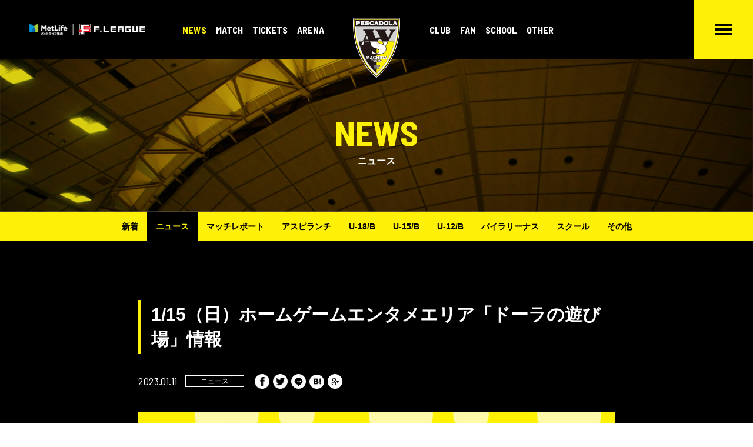

--- FILE ---
content_type: text/html; charset=UTF-8
request_url: https://www.pescadola-machida.com/43596/
body_size: 11291
content:
<!-- x2server -->
<!DOCTYPE html>
<html lang="ja">

<head>
    <meta charset="utf-8">
    <meta http-equiv="X-UA-Compatible" content="IE=edge">
    <meta name="viewport" content="width=device-width, initial-scale=1">
    <meta property="og:image" content="https://www.pescadola-machida.com/wp/wp-content/themes/PESCADOLA/assets/img/fb-ogp.png" />
    <meta property="og:title" content="ペスカドーラ町田／ASV PESCADOLA MACHIDA OFFICIAL SITE" />
    <meta property="og:description" content="アベマ全試合無料生中継。ASVペスカドーラ町田は東京都町田市をホームタウンとし、日本フットサルリーグ（Fリーグ）に所属するフットサルクラブです。" />
    <meta property="og:type" content="website">
    <meta property="og:url" content="https://www.pescadola-machida.com/" />
    <meta property="og:site_name" content="ペスカドーラ町田／ASV PESCADOLA MACHIDA OFFICIAL SITE" />
    <meta name="description" content="アベマ全試合無料生中継。ASVペスカドーラ町田は東京都町田市をホームタウンとし、日本フットサルリーグ（Fリーグ）に所属するフットサルクラブです。試合において“勝利を目指すチームワーク”とどのような状況でも「常に全力で戦う姿勢」を追及し、町田市のシンボルの１つとして、町田市から世界と戦えるトップクラブを目指し、発展に努めます。">
    <meta name="keywords" content="町田,フットサル,サッカー,Fリーグ,ペスカドーラ,ASV">
    <meta name="format-detection" content="telephone=no">
    <title>1/15（日）ホームゲームエンタメエリア「ドーラの遊び場」情報 &nbsp;|&nbsp; ペスカドーラ町田／ASV PESCADOLA MACHIDA OFFICIAL SITE</title>
    <link rel="stylesheet" href="https://www.pescadola-machida.com/wp/wp-content/themes/PESCADOLA/assets/css/vendor/bootstrap-flex.min.css" />
    <link rel="stylesheet" href="https://www.pescadola-machida.com/wp/wp-content/themes/PESCADOLA/assets/css/slick-theme.css" />
    <link rel="stylesheet" href="https://www.pescadola-machida.com/wp/wp-content/themes/PESCADOLA/assets/css/slick.css" />
    <link rel="stylesheet" href="https://www.pescadola-machida.com/wp/wp-content/themes/PESCADOLA/assets/css/style.css?ver=250407025512" />
    <link rel="shortcut icon" href="https://www.pescadola-machida.com/wp/wp-content/themes/PESCADOLA/assets/img/favicon.ico" />
        <meta name='robots' content='max-image-preview:large' />
<link rel="alternate" type="application/rss+xml" title="ペスカドーラ町田／ASV PESCADOLA MACHIDA OFFICIAL SITE &raquo; 1/15（日）ホームゲームエンタメエリア「ドーラの遊び場」情報 のコメントのフィード" href="https://www.pescadola-machida.com/43596/feed/" />
<script type="text/javascript">
window._wpemojiSettings = {"baseUrl":"https:\/\/s.w.org\/images\/core\/emoji\/14.0.0\/72x72\/","ext":".png","svgUrl":"https:\/\/s.w.org\/images\/core\/emoji\/14.0.0\/svg\/","svgExt":".svg","source":{"concatemoji":"https:\/\/www.pescadola-machida.com\/wp\/wp-includes\/js\/wp-emoji-release.min.js?ver=6.3.7"}};
/*! This file is auto-generated */
!function(i,n){var o,s,e;function c(e){try{var t={supportTests:e,timestamp:(new Date).valueOf()};sessionStorage.setItem(o,JSON.stringify(t))}catch(e){}}function p(e,t,n){e.clearRect(0,0,e.canvas.width,e.canvas.height),e.fillText(t,0,0);var t=new Uint32Array(e.getImageData(0,0,e.canvas.width,e.canvas.height).data),r=(e.clearRect(0,0,e.canvas.width,e.canvas.height),e.fillText(n,0,0),new Uint32Array(e.getImageData(0,0,e.canvas.width,e.canvas.height).data));return t.every(function(e,t){return e===r[t]})}function u(e,t,n){switch(t){case"flag":return n(e,"\ud83c\udff3\ufe0f\u200d\u26a7\ufe0f","\ud83c\udff3\ufe0f\u200b\u26a7\ufe0f")?!1:!n(e,"\ud83c\uddfa\ud83c\uddf3","\ud83c\uddfa\u200b\ud83c\uddf3")&&!n(e,"\ud83c\udff4\udb40\udc67\udb40\udc62\udb40\udc65\udb40\udc6e\udb40\udc67\udb40\udc7f","\ud83c\udff4\u200b\udb40\udc67\u200b\udb40\udc62\u200b\udb40\udc65\u200b\udb40\udc6e\u200b\udb40\udc67\u200b\udb40\udc7f");case"emoji":return!n(e,"\ud83e\udef1\ud83c\udffb\u200d\ud83e\udef2\ud83c\udfff","\ud83e\udef1\ud83c\udffb\u200b\ud83e\udef2\ud83c\udfff")}return!1}function f(e,t,n){var r="undefined"!=typeof WorkerGlobalScope&&self instanceof WorkerGlobalScope?new OffscreenCanvas(300,150):i.createElement("canvas"),a=r.getContext("2d",{willReadFrequently:!0}),o=(a.textBaseline="top",a.font="600 32px Arial",{});return e.forEach(function(e){o[e]=t(a,e,n)}),o}function t(e){var t=i.createElement("script");t.src=e,t.defer=!0,i.head.appendChild(t)}"undefined"!=typeof Promise&&(o="wpEmojiSettingsSupports",s=["flag","emoji"],n.supports={everything:!0,everythingExceptFlag:!0},e=new Promise(function(e){i.addEventListener("DOMContentLoaded",e,{once:!0})}),new Promise(function(t){var n=function(){try{var e=JSON.parse(sessionStorage.getItem(o));if("object"==typeof e&&"number"==typeof e.timestamp&&(new Date).valueOf()<e.timestamp+604800&&"object"==typeof e.supportTests)return e.supportTests}catch(e){}return null}();if(!n){if("undefined"!=typeof Worker&&"undefined"!=typeof OffscreenCanvas&&"undefined"!=typeof URL&&URL.createObjectURL&&"undefined"!=typeof Blob)try{var e="postMessage("+f.toString()+"("+[JSON.stringify(s),u.toString(),p.toString()].join(",")+"));",r=new Blob([e],{type:"text/javascript"}),a=new Worker(URL.createObjectURL(r),{name:"wpTestEmojiSupports"});return void(a.onmessage=function(e){c(n=e.data),a.terminate(),t(n)})}catch(e){}c(n=f(s,u,p))}t(n)}).then(function(e){for(var t in e)n.supports[t]=e[t],n.supports.everything=n.supports.everything&&n.supports[t],"flag"!==t&&(n.supports.everythingExceptFlag=n.supports.everythingExceptFlag&&n.supports[t]);n.supports.everythingExceptFlag=n.supports.everythingExceptFlag&&!n.supports.flag,n.DOMReady=!1,n.readyCallback=function(){n.DOMReady=!0}}).then(function(){return e}).then(function(){var e;n.supports.everything||(n.readyCallback(),(e=n.source||{}).concatemoji?t(e.concatemoji):e.wpemoji&&e.twemoji&&(t(e.twemoji),t(e.wpemoji)))}))}((window,document),window._wpemojiSettings);
</script>
<style type="text/css">
img.wp-smiley,
img.emoji {
	display: inline !important;
	border: none !important;
	box-shadow: none !important;
	height: 1em !important;
	width: 1em !important;
	margin: 0 0.07em !important;
	vertical-align: -0.1em !important;
	background: none !important;
	padding: 0 !important;
}
</style>
	<link rel='stylesheet' id='wp-block-library-css' href='https://www.pescadola-machida.com/wp/wp-includes/css/dist/block-library/style.min.css?ver=6.3.7' type='text/css' media='all' />
<style id='classic-theme-styles-inline-css' type='text/css'>
/*! This file is auto-generated */
.wp-block-button__link{color:#fff;background-color:#32373c;border-radius:9999px;box-shadow:none;text-decoration:none;padding:calc(.667em + 2px) calc(1.333em + 2px);font-size:1.125em}.wp-block-file__button{background:#32373c;color:#fff;text-decoration:none}
</style>
<style id='global-styles-inline-css' type='text/css'>
body{--wp--preset--color--black: #000000;--wp--preset--color--cyan-bluish-gray: #abb8c3;--wp--preset--color--white: #ffffff;--wp--preset--color--pale-pink: #f78da7;--wp--preset--color--vivid-red: #cf2e2e;--wp--preset--color--luminous-vivid-orange: #ff6900;--wp--preset--color--luminous-vivid-amber: #fcb900;--wp--preset--color--light-green-cyan: #7bdcb5;--wp--preset--color--vivid-green-cyan: #00d084;--wp--preset--color--pale-cyan-blue: #8ed1fc;--wp--preset--color--vivid-cyan-blue: #0693e3;--wp--preset--color--vivid-purple: #9b51e0;--wp--preset--gradient--vivid-cyan-blue-to-vivid-purple: linear-gradient(135deg,rgba(6,147,227,1) 0%,rgb(155,81,224) 100%);--wp--preset--gradient--light-green-cyan-to-vivid-green-cyan: linear-gradient(135deg,rgb(122,220,180) 0%,rgb(0,208,130) 100%);--wp--preset--gradient--luminous-vivid-amber-to-luminous-vivid-orange: linear-gradient(135deg,rgba(252,185,0,1) 0%,rgba(255,105,0,1) 100%);--wp--preset--gradient--luminous-vivid-orange-to-vivid-red: linear-gradient(135deg,rgba(255,105,0,1) 0%,rgb(207,46,46) 100%);--wp--preset--gradient--very-light-gray-to-cyan-bluish-gray: linear-gradient(135deg,rgb(238,238,238) 0%,rgb(169,184,195) 100%);--wp--preset--gradient--cool-to-warm-spectrum: linear-gradient(135deg,rgb(74,234,220) 0%,rgb(151,120,209) 20%,rgb(207,42,186) 40%,rgb(238,44,130) 60%,rgb(251,105,98) 80%,rgb(254,248,76) 100%);--wp--preset--gradient--blush-light-purple: linear-gradient(135deg,rgb(255,206,236) 0%,rgb(152,150,240) 100%);--wp--preset--gradient--blush-bordeaux: linear-gradient(135deg,rgb(254,205,165) 0%,rgb(254,45,45) 50%,rgb(107,0,62) 100%);--wp--preset--gradient--luminous-dusk: linear-gradient(135deg,rgb(255,203,112) 0%,rgb(199,81,192) 50%,rgb(65,88,208) 100%);--wp--preset--gradient--pale-ocean: linear-gradient(135deg,rgb(255,245,203) 0%,rgb(182,227,212) 50%,rgb(51,167,181) 100%);--wp--preset--gradient--electric-grass: linear-gradient(135deg,rgb(202,248,128) 0%,rgb(113,206,126) 100%);--wp--preset--gradient--midnight: linear-gradient(135deg,rgb(2,3,129) 0%,rgb(40,116,252) 100%);--wp--preset--font-size--small: 13px;--wp--preset--font-size--medium: 20px;--wp--preset--font-size--large: 36px;--wp--preset--font-size--x-large: 42px;--wp--preset--spacing--20: 0.44rem;--wp--preset--spacing--30: 0.67rem;--wp--preset--spacing--40: 1rem;--wp--preset--spacing--50: 1.5rem;--wp--preset--spacing--60: 2.25rem;--wp--preset--spacing--70: 3.38rem;--wp--preset--spacing--80: 5.06rem;--wp--preset--shadow--natural: 6px 6px 9px rgba(0, 0, 0, 0.2);--wp--preset--shadow--deep: 12px 12px 50px rgba(0, 0, 0, 0.4);--wp--preset--shadow--sharp: 6px 6px 0px rgba(0, 0, 0, 0.2);--wp--preset--shadow--outlined: 6px 6px 0px -3px rgba(255, 255, 255, 1), 6px 6px rgba(0, 0, 0, 1);--wp--preset--shadow--crisp: 6px 6px 0px rgba(0, 0, 0, 1);}:where(.is-layout-flex){gap: 0.5em;}:where(.is-layout-grid){gap: 0.5em;}body .is-layout-flow > .alignleft{float: left;margin-inline-start: 0;margin-inline-end: 2em;}body .is-layout-flow > .alignright{float: right;margin-inline-start: 2em;margin-inline-end: 0;}body .is-layout-flow > .aligncenter{margin-left: auto !important;margin-right: auto !important;}body .is-layout-constrained > .alignleft{float: left;margin-inline-start: 0;margin-inline-end: 2em;}body .is-layout-constrained > .alignright{float: right;margin-inline-start: 2em;margin-inline-end: 0;}body .is-layout-constrained > .aligncenter{margin-left: auto !important;margin-right: auto !important;}body .is-layout-constrained > :where(:not(.alignleft):not(.alignright):not(.alignfull)){max-width: var(--wp--style--global--content-size);margin-left: auto !important;margin-right: auto !important;}body .is-layout-constrained > .alignwide{max-width: var(--wp--style--global--wide-size);}body .is-layout-flex{display: flex;}body .is-layout-flex{flex-wrap: wrap;align-items: center;}body .is-layout-flex > *{margin: 0;}body .is-layout-grid{display: grid;}body .is-layout-grid > *{margin: 0;}:where(.wp-block-columns.is-layout-flex){gap: 2em;}:where(.wp-block-columns.is-layout-grid){gap: 2em;}:where(.wp-block-post-template.is-layout-flex){gap: 1.25em;}:where(.wp-block-post-template.is-layout-grid){gap: 1.25em;}.has-black-color{color: var(--wp--preset--color--black) !important;}.has-cyan-bluish-gray-color{color: var(--wp--preset--color--cyan-bluish-gray) !important;}.has-white-color{color: var(--wp--preset--color--white) !important;}.has-pale-pink-color{color: var(--wp--preset--color--pale-pink) !important;}.has-vivid-red-color{color: var(--wp--preset--color--vivid-red) !important;}.has-luminous-vivid-orange-color{color: var(--wp--preset--color--luminous-vivid-orange) !important;}.has-luminous-vivid-amber-color{color: var(--wp--preset--color--luminous-vivid-amber) !important;}.has-light-green-cyan-color{color: var(--wp--preset--color--light-green-cyan) !important;}.has-vivid-green-cyan-color{color: var(--wp--preset--color--vivid-green-cyan) !important;}.has-pale-cyan-blue-color{color: var(--wp--preset--color--pale-cyan-blue) !important;}.has-vivid-cyan-blue-color{color: var(--wp--preset--color--vivid-cyan-blue) !important;}.has-vivid-purple-color{color: var(--wp--preset--color--vivid-purple) !important;}.has-black-background-color{background-color: var(--wp--preset--color--black) !important;}.has-cyan-bluish-gray-background-color{background-color: var(--wp--preset--color--cyan-bluish-gray) !important;}.has-white-background-color{background-color: var(--wp--preset--color--white) !important;}.has-pale-pink-background-color{background-color: var(--wp--preset--color--pale-pink) !important;}.has-vivid-red-background-color{background-color: var(--wp--preset--color--vivid-red) !important;}.has-luminous-vivid-orange-background-color{background-color: var(--wp--preset--color--luminous-vivid-orange) !important;}.has-luminous-vivid-amber-background-color{background-color: var(--wp--preset--color--luminous-vivid-amber) !important;}.has-light-green-cyan-background-color{background-color: var(--wp--preset--color--light-green-cyan) !important;}.has-vivid-green-cyan-background-color{background-color: var(--wp--preset--color--vivid-green-cyan) !important;}.has-pale-cyan-blue-background-color{background-color: var(--wp--preset--color--pale-cyan-blue) !important;}.has-vivid-cyan-blue-background-color{background-color: var(--wp--preset--color--vivid-cyan-blue) !important;}.has-vivid-purple-background-color{background-color: var(--wp--preset--color--vivid-purple) !important;}.has-black-border-color{border-color: var(--wp--preset--color--black) !important;}.has-cyan-bluish-gray-border-color{border-color: var(--wp--preset--color--cyan-bluish-gray) !important;}.has-white-border-color{border-color: var(--wp--preset--color--white) !important;}.has-pale-pink-border-color{border-color: var(--wp--preset--color--pale-pink) !important;}.has-vivid-red-border-color{border-color: var(--wp--preset--color--vivid-red) !important;}.has-luminous-vivid-orange-border-color{border-color: var(--wp--preset--color--luminous-vivid-orange) !important;}.has-luminous-vivid-amber-border-color{border-color: var(--wp--preset--color--luminous-vivid-amber) !important;}.has-light-green-cyan-border-color{border-color: var(--wp--preset--color--light-green-cyan) !important;}.has-vivid-green-cyan-border-color{border-color: var(--wp--preset--color--vivid-green-cyan) !important;}.has-pale-cyan-blue-border-color{border-color: var(--wp--preset--color--pale-cyan-blue) !important;}.has-vivid-cyan-blue-border-color{border-color: var(--wp--preset--color--vivid-cyan-blue) !important;}.has-vivid-purple-border-color{border-color: var(--wp--preset--color--vivid-purple) !important;}.has-vivid-cyan-blue-to-vivid-purple-gradient-background{background: var(--wp--preset--gradient--vivid-cyan-blue-to-vivid-purple) !important;}.has-light-green-cyan-to-vivid-green-cyan-gradient-background{background: var(--wp--preset--gradient--light-green-cyan-to-vivid-green-cyan) !important;}.has-luminous-vivid-amber-to-luminous-vivid-orange-gradient-background{background: var(--wp--preset--gradient--luminous-vivid-amber-to-luminous-vivid-orange) !important;}.has-luminous-vivid-orange-to-vivid-red-gradient-background{background: var(--wp--preset--gradient--luminous-vivid-orange-to-vivid-red) !important;}.has-very-light-gray-to-cyan-bluish-gray-gradient-background{background: var(--wp--preset--gradient--very-light-gray-to-cyan-bluish-gray) !important;}.has-cool-to-warm-spectrum-gradient-background{background: var(--wp--preset--gradient--cool-to-warm-spectrum) !important;}.has-blush-light-purple-gradient-background{background: var(--wp--preset--gradient--blush-light-purple) !important;}.has-blush-bordeaux-gradient-background{background: var(--wp--preset--gradient--blush-bordeaux) !important;}.has-luminous-dusk-gradient-background{background: var(--wp--preset--gradient--luminous-dusk) !important;}.has-pale-ocean-gradient-background{background: var(--wp--preset--gradient--pale-ocean) !important;}.has-electric-grass-gradient-background{background: var(--wp--preset--gradient--electric-grass) !important;}.has-midnight-gradient-background{background: var(--wp--preset--gradient--midnight) !important;}.has-small-font-size{font-size: var(--wp--preset--font-size--small) !important;}.has-medium-font-size{font-size: var(--wp--preset--font-size--medium) !important;}.has-large-font-size{font-size: var(--wp--preset--font-size--large) !important;}.has-x-large-font-size{font-size: var(--wp--preset--font-size--x-large) !important;}
.wp-block-navigation a:where(:not(.wp-element-button)){color: inherit;}
:where(.wp-block-post-template.is-layout-flex){gap: 1.25em;}:where(.wp-block-post-template.is-layout-grid){gap: 1.25em;}
:where(.wp-block-columns.is-layout-flex){gap: 2em;}:where(.wp-block-columns.is-layout-grid){gap: 2em;}
.wp-block-pullquote{font-size: 1.5em;line-height: 1.6;}
</style>
<link rel='stylesheet' id='contact-form-7-css' href='https://www.pescadola-machida.com/wp/wp-content/plugins/contact-form-7/includes/css/styles.css?ver=5.8.1' type='text/css' media='all' />
<script type='text/javascript' src='https://www.pescadola-machida.com/wp/wp-includes/js/jquery/jquery.min.js?ver=3.7.0' id='jquery-core-js'></script>
<script type='text/javascript' src='https://www.pescadola-machida.com/wp/wp-includes/js/jquery/jquery-migrate.min.js?ver=3.4.1' id='jquery-migrate-js'></script>
<script type='text/javascript' id='post-list-js-js-extra'>
/* <![CDATA[ */
var PLG_Setting = {"ajaxurl":"https:\/\/www.pescadola-machida.com\/wp\/wp-admin\/admin-ajax.php","action":"get_post_ajax","plg_dateformat":"Y.m.j","next_page":"1","category":null,"term":null,"author":null,"tmpl":"<li>\n  {%urlbefore%}\n      <time class=\"p-time\">{%date%}<\/time>\n      <div class=\"p-cat\">{%cats%}<\/div>\n      <h3 class=\"p-news__title\">{%title%}<\/h3>\n  {%urlafter%}\n<\/li>"};
/* ]]> */
</script>
<script type='text/javascript' src='https://www.pescadola-machida.com/wp/wp-content/plugins/post-list-generator-x/next-page.js?ver=1.3.0' id='post-list-js-js'></script>
<link rel="https://api.w.org/" href="https://www.pescadola-machida.com/wp-json/" /><link rel="alternate" type="application/json" href="https://www.pescadola-machida.com/wp-json/wp/v2/posts/43596" /><link rel="EditURI" type="application/rsd+xml" title="RSD" href="https://www.pescadola-machida.com/wp/xmlrpc.php?rsd" />
<meta name="generator" content="WordPress 6.3.7" />
<link rel="canonical" href="https://www.pescadola-machida.com/43596/" />
<link rel='shortlink' href='https://www.pescadola-machida.com/?p=43596' />
<link rel="alternate" type="application/json+oembed" href="https://www.pescadola-machida.com/wp-json/oembed/1.0/embed?url=https%3A%2F%2Fwww.pescadola-machida.com%2F43596%2F" />
<link rel="alternate" type="text/xml+oembed" href="https://www.pescadola-machida.com/wp-json/oembed/1.0/embed?url=https%3A%2F%2Fwww.pescadola-machida.com%2F43596%2F&#038;format=xml" />
<link rel="icon" href="https://www.pescadola-machida.com/wp/wp-content/uploads/2022/06/cropped-logo-32x32.png" sizes="32x32" />
<link rel="icon" href="https://www.pescadola-machida.com/wp/wp-content/uploads/2022/06/cropped-logo-192x192.png" sizes="192x192" />
<link rel="apple-touch-icon" href="https://www.pescadola-machida.com/wp/wp-content/uploads/2022/06/cropped-logo-180x180.png" />
<meta name="msapplication-TileImage" content="https://www.pescadola-machida.com/wp/wp-content/uploads/2022/06/cropped-logo-270x270.png" />

    <!-- Global site tag (gtag.js) - Google Analytics -->
    <script async src="https://www.googletagmanager.com/gtag/js?id=UA-75026802-42"></script>
    <script>
        window.dataLayer = window.dataLayer || [];

        function gtag() {
            dataLayer.push(arguments);
        }
        gtag('js', new Date());

        gtag('config', 'UA-75026802-42');
    </script>

</head>



                                                <body class="post-template-default single single-post postid-43596 single-format-standard">
                                                

                                                <div class="p-side__content">
                                                    <a href="https://www.pescadola-machida.com/tickets/tickets/">
                                                        <div class="icon__box"><img src="https://www.pescadola-machida.com/wp/wp-content/themes/PESCADOLA/assets/img/icon_ticket.png" alt=""></div>チケット情報
                                                    </a>
                                                </div>
                                                <!-- /.p-side__content -->

                                                <header class="l-header p-header">
                                                    <div class="p-header__wrapper">
                                                        <a href="http://www.fleague.jp/" target="_blank" class="p-leagu"><img src="https://www.pescadola-machida.com/wp/wp-content/themes/PESCADOLA/assets/img/logo_fleague.png" alt="F.LEAGUE"></a>
                                                        <a href="https://www.pescadola-machida.com/" class="p-site__branding"><img src="https://www.pescadola-machida.com/wp/wp-content/themes/PESCADOLA/assets/img/logo.svg" alt="ASV PESCADOLA MACHIDA"></a>
                                                        <nav class="p-nav-global" role="navigation">
                                                            <div class="p-nav__sub">
                                                                <ul class="p-nav-sub__parent">
                                                                    <li class="active" ><span>NEWS</span>
                                                                        <ul class="p-nav-sub__child">
                                                                            <li><a href="https://www.pescadola-machida.com/news/">新着</a></li>
                                                                            	<li class="cat-item cat-item-1"><a href="https://www.pescadola-machida.com/news/news/">ニュース</a>
</li>
	<li class="cat-item cat-item-5"><a href="https://www.pescadola-machida.com/news/matchreport/">マッチレポート</a>
</li>
	<li class="cat-item cat-item-6"><a href="https://www.pescadola-machida.com/news/aspirante/">アスピランチ</a>
</li>
	<li class="cat-item cat-item-7"><a href="https://www.pescadola-machida.com/news/u-18/">U-18/B</a>
</li>
	<li class="cat-item cat-item-8"><a href="https://www.pescadola-machida.com/news/u-15/">U-15/B</a>
</li>
	<li class="cat-item cat-item-145"><a href="https://www.pescadola-machida.com/news/u-12/">U-12/B</a>
</li>
	<li class="cat-item cat-item-9"><a href="https://www.pescadola-machida.com/news/bailarinas/">バイラリーナス</a>
</li>
	<li class="cat-item cat-item-10"><a href="https://www.pescadola-machida.com/news/school/">スクール</a>
</li>
	<li class="cat-item cat-item-11"><a href="https://www.pescadola-machida.com/news/other-news/">その他</a>
</li>
                                                                        </ul>
                                                                        </li>
                                                                        <li><span>MATCH</span>
                                                                            <ul class="p-nav-sub__child">
                                                                                <li><a href="https://www.pescadola-machida.com/match/game/">試合日程/結果</a></li>
                                                                                <li><a href="https://www.pescadola-machida.com/match/ranking/">順位表</a></li>
                                                                                <!--<li><a href="< ?php echo esc_url( home_url( '/' ) ); ?>match/schedule/">月間スケジュール</a></li>-->
                                                                                <li><a href="https://www.pescadola-machida.com/match/aspirante/">アスピランチ</a></li>
                                                                                <li><a href="https://www.pescadola-machida.com/match/u-18/">U-18</a></li>
                                                                                <li><a href="https://www.pescadola-machida.com/match/u-18b/">U-18B</a></li>
                                                                                <li><a href="https://www.pescadola-machida.com/match/u-15/">U-15</a></li>
                                                                                <li><a href="https://www.pescadola-machida.com/match/u-15b/">U-15B</a></li>
                                                                                <li><a href="https://www.pescadola-machida.com/match/u-12/">U-12</a></li>
                                                                                <li><a href="https://www.pescadola-machida.com/match/u-12b/">U-12B</a></li>
                                                                                <li><a href="https://www.pescadola-machida.com/match/bailarinas/">バイラリーナス</a></li>
                                                                            </ul>
                                                                            </li>
                                                                            <li><span>TICKETS</span>
                                                                                <ul class="p-nav-sub__child">
                                                                                    <li><a href="https://www.pescadola-machida.com/tickets/tickets/">チケット情報</a></li>
                                                                                    <li><a href="https://t.livepocket.jp/help/about" target="_blank" rel="noopener noreferrer">電子チケット購入方法</a></li>
                                                                                </ul>
                                                                                </li>

                                                                                <li><span>ARENA</span>
                                                                                    <ul class="p-nav-sub__child">
                                                                                        <li><a href="https://www.pescadola-machida.com/arena/arena/">アリーナ情報</a></li>
                                                                                        <li><a href="https://www.pescadola-machida.com/arena/information/">観戦注意事項</a></li>
                                                                                    </ul>
                                                                                    </li>
                                                                </ul>
                                                                <div class="p-sitebranding__dummy"></div>
                                                                <ul class="p-nav-sub__parent">
                                                                    <li><span>CLUB</span>
                                                                        <ul class="p-nav-sub__child">
                                                                            <li><a href="https://www.pescadola-machida.com/club/member/">選手・スタッフ</a></li>
                                                                            <li><a href="https://www.pescadola-machida.com/club/team/">チーム概要</a></li>
                                                                            <li><a href="https://www.pescadola-machida.com/club/sponsor/">パートナー</a></li>
                                                                            <li><a href="https://www.pescadola-machida.com/club/support/">サポートカンパニー</a></li>
                                                                            <li><a href="https://www.pescadola-machida.com/club/vendingmachine/">ペスカドーラ自販機</a></li>
                                                                        </ul>
                                                                        </li>
                                                                        <li><span>FAN</span>
                                                                            <ul class="p-nav-sub__child">
                                                                                <li><a href="https://www.pescadola-machida.com/fan/fanclub/">ファンクラブ入会案内</a></li>
                                                                                <li><a href="https://www.pescadola-machida.com/fan/sns/">SNS</a></li>
                                                                                <li><a href="https://www.pescadola-machida.com/fan/personal/">個人参加型フットサル</a></li>
                                                                            </ul>
                                                                            </li>
                                                                            <li><span>SCHOOL</span>
                                                                                <ul class="p-nav-sub__child">
                                                                                    <li><a href="https://www.pescadola-machida.com/school/school/">スクールについて</a></li>
                                                                                                                                                                                <li ><a href="https://www.pescadola-machida.com/school/branch/machida/">町田校</a></li>
                                                                                                                                                                                <li ><a href="https://www.pescadola-machida.com/school/branch/minami-machida/">南町田校</a></li>
                                                                                                                                                                                <li ><a href="https://www.pescadola-machida.com/school/branch/asahimachi/">旭町校</a></li>
                                                                                                                                                                                <li ><a href="https://www.pescadola-machida.com/school/branch/tama/">多摩校</a></li>
                                                                                                                                                                                <li ><a href="https://www.pescadola-machida.com/school/branch/sagamihara/">相模原校</a></li>
                                                                                                                                                                                <li ><a href="https://www.pescadola-machida.com/school/branch/hachioji/">八王子校（委託）</a></li>
                                                                                                                                                                    </ul>
                                                                                </li>
                                                                                <li><span>OTHER</span>
                                                                                    <ul class="p-nav-sub__child">
                                                                                        <li><a href="https://www.pescadola-machida.com/other/cheer/">チアダンス</a></li>
                                                                                        <li><a href="https://www.pescadola-machida.com/other/contact/">お問い合わせ</a></li>
                                                                                        <li><a href="https://www.pescadola-machida.com/other/privacy/">プライバシーポリシー</a></li>
                                                                                    </ul>
                                                                                    </li>
                                                                </ul>
                                                            </div>
                                                        </nav>

                                                        <div class="p-menu__btn">
                                                            <a href="javascript:void(0)">
                                                                <div class="hamburger">
                                                                    <span></span>
                                                                    <span></span>
                                                                    <span></span>
                                                                </div>
                                                            </a>
                                                        </div>

                                                        <div class="p-mega__menu">
                                                            <div class="container">

                                                                <div class="p-nav">
    <div class="p-nav__item">
        <h2>NEWS</h2>
        <ul>
            <li><a href="https://www.pescadola-machida.com/news/">新着</a></li>
            	<li class="cat-item cat-item-1"><a href="https://www.pescadola-machida.com/news/news/">ニュース</a>
</li>
	<li class="cat-item cat-item-5"><a href="https://www.pescadola-machida.com/news/matchreport/">マッチレポート</a>
</li>
	<li class="cat-item cat-item-6"><a href="https://www.pescadola-machida.com/news/aspirante/">アスピランチ</a>
</li>
	<li class="cat-item cat-item-7"><a href="https://www.pescadola-machida.com/news/u-18/">U-18/B</a>
</li>
	<li class="cat-item cat-item-8"><a href="https://www.pescadola-machida.com/news/u-15/">U-15/B</a>
</li>
	<li class="cat-item cat-item-145"><a href="https://www.pescadola-machida.com/news/u-12/">U-12/B</a>
</li>
	<li class="cat-item cat-item-9"><a href="https://www.pescadola-machida.com/news/bailarinas/">バイラリーナス</a>
</li>
	<li class="cat-item cat-item-10"><a href="https://www.pescadola-machida.com/news/school/">スクール</a>
</li>
	<li class="cat-item cat-item-11"><a href="https://www.pescadola-machida.com/news/other-news/">その他</a>
</li>
        </ul>
    </div>
    <div class="p-nav__item">
        <h2>MATCH</h2>
        <ul>
            <li><a href="https://www.pescadola-machida.com/match/game/">試合日程/結果</a></li>
            <li><a href="https://www.pescadola-machida.com/match/ranking/">順位表</a></li>
            <!--<li><a href="< ?php echo esc_url( home_url( '/' ) ); ?>match/schedule/">月間スケジュール</a></li>-->
            <li><a href="https://www.pescadola-machida.com/match/aspirante/">アスピランチ</a></li>
            <li><a href="https://www.pescadola-machida.com/match/u-18/">U-18</a></li>
            <li><a href="https://www.pescadola-machida.com/match/u-18b/">U-18B</a></li>
            <li><a href="https://www.pescadola-machida.com/match/u-15/">U-15</a></li>
            <li><a href="https://www.pescadola-machida.com/match/u-15b/">U-15B</a></li>
            <li><a href="https://www.pescadola-machida.com/match/u-12/">U-12</a></li>
            <li><a href="https://www.pescadola-machida.com/match/u-12b/">U-12B</a></li>
            <li><a href="https://www.pescadola-machida.com/match/bailarinas/">バイラリーナス</a></li>
        </ul>
    </div>
    <div class="p-nav__item">
        <h2>TICKETS</h2>
        <ul>
            <li><a href="https://www.pescadola-machida.com/tickets/tickets/">チケット情報</a></li>
            <li><a href="https://t.livepocket.jp/help/about" target="_blank" rel="noopener noreferrer">電子チケット購入方法</a></li>
        </ul>
        <h2>ARENA</h2>
        <ul>
            <li><a href="https://www.pescadola-machida.com/arena/arena/">アリーナ情報</a></li>
            <li><a href="https://www.pescadola-machida.com/arena/information/">観戦注意事項</a></li>
        </ul>
    </div>
    <div class="p-nav__item">
        <h2>CLUB</h2>
        <ul>
            <li><a href="https://www.pescadola-machida.com/club/member/">選手・スタッフ</a></li>
            <li><a href="https://www.pescadola-machida.com/club/team/">チーム概要</a></li>
            <li><a href="https://www.pescadola-machida.com/club/sponsor/">パートナー</a></li>
            <li><a href="https://www.pescadola-machida.com/club/support/">サポートカンパニー</a></li>
            <li><a href="https://www.pescadola-machida.com/club/vendingmachine/">ペスカドーラ自販機</a></li>
        </ul>
    </div>
    <div class="p-nav__item p-flex">
        <div class="p-item__child">
            <h2>FAN</h2>
            <ul>
                <li><a href="https://www.pescadola-machida.com/fan/fanclub/">ファンクラブ入会案内</a></li>
                <li><a href="https://www.pescadola-machida.com/fan/sns/">SNS</a></li>
                <li><a href="https://www.pescadola-machida.com/fan/personal/">個人参加型フットサル</a></li>
            </ul>
        </div>
        <div class="p-item__child">
            <h2>SCHOOL</h2>
            <ul>
                <li><a href="https://www.pescadola-machida.com/school/school/">スクールについて</a></li>

                                    <li ><a href="https://www.pescadola-machida.com/school/branch/machida/">町田校</a></li>
                                        <li ><a href="https://www.pescadola-machida.com/school/branch/minami-machida/">南町田校</a></li>
                                        <li ><a href="https://www.pescadola-machida.com/school/branch/asahimachi/">旭町校</a></li>
                                        <li ><a href="https://www.pescadola-machida.com/school/branch/tama/">多摩校</a></li>
                                        <li ><a href="https://www.pescadola-machida.com/school/branch/sagamihara/">相模原校</a></li>
                                        <li ><a href="https://www.pescadola-machida.com/school/branch/hachioji/">八王子校（委託）</a></li>
                                </ul>
        </div>
    </div>
</div>

                                                                <div class="p-megamenu__sub">
                                                                    <ul class="p-other__nav p-flex">
                                                                        <li><a href="https://www.pescadola-machida.com/other/cheer/">チアダンス</a></li>
                                                                        <li><a href="https://www.pescadola-machida.com/other/contact/">お問い合わせ</a></li>
                                                                        <li><a href="https://www.pescadola-machida.com/other/privacy/">プライバシーポリシー</a></li>
                                                                    </ul>
                                                                    <ul class="p-sns__nav p-flex">
                                                                        <li><a href="https://www.facebook.com/pescadola/" target="_blank"><img src="https://www.pescadola-machida.com/wp/wp-content/themes/PESCADOLA/assets/img/icon_fb_b.png" alt="facebook"></a></li>
                                                                        <li><a href="https://twitter.com/pescadola2007" target="_blank"><img src="https://www.pescadola-machida.com/wp/wp-content/themes/PESCADOLA/assets/img/icon_tw_b.png" alt="twitter"></a></li>
                                                                        <li><a href="https://www.instagram.com/pescadola2007/" target="_blank"><img src="https://www.pescadola-machida.com/wp/wp-content/themes/PESCADOLA/assets/img/icon_insta_b.png" alt="instagram"></a></li>
                                                                        <li><a href="https://line.me/R/ti/p/%40pescadolamachida" target="_blank"><img src="https://www.pescadola-machida.com/wp/wp-content/themes/PESCADOLA/assets/img/icon_line_b.png" alt="LINE"></a></li>
                                                                        <li><a href="https://www.youtube.com/c/pescadola" target="_blank"><img src="https://www.pescadola-machida.com/wp/wp-content/themes/PESCADOLA/assets/img/icon_youtube_b.png" alt="youtube"></a></li>
                                                                    </ul>
                                                                </div>
                                                            </div>
                                                            <!-- /.p-mega__menu -->

                                                        </div>

                                                    </div>
                                                </header>
                                                <!-- /.l-header -->



    <main class="l-main p-main">

        <header class="p-heading">
            <h2 class="p-heading__title"><span class="p-heading__top">NEWS</span><span class="p-heading__bottom">ニュース</span></h2>
        </header>
        <!-- /.p-heading -->


        <nav class="p-horizontal-nav-screen">
    <ul class="p-horizontal-nav">
        <li><a href="https://www.pescadola-machida.com/news/">新着</a></li>
	<li class="cat-item cat-item-1 current-cat"><a aria-current="page" href="https://www.pescadola-machida.com/news/news/">ニュース</a>
</li>
	<li class="cat-item cat-item-5"><a href="https://www.pescadola-machida.com/news/matchreport/">マッチレポート</a>
</li>
	<li class="cat-item cat-item-6"><a href="https://www.pescadola-machida.com/news/aspirante/">アスピランチ</a>
</li>
	<li class="cat-item cat-item-7"><a href="https://www.pescadola-machida.com/news/u-18/">U-18/B</a>
</li>
	<li class="cat-item cat-item-8"><a href="https://www.pescadola-machida.com/news/u-15/">U-15/B</a>
</li>
	<li class="cat-item cat-item-145"><a href="https://www.pescadola-machida.com/news/u-12/">U-12/B</a>
</li>
	<li class="cat-item cat-item-9"><a href="https://www.pescadola-machida.com/news/bailarinas/">バイラリーナス</a>
</li>
	<li class="cat-item cat-item-10"><a href="https://www.pescadola-machida.com/news/school/">スクール</a>
</li>
	<li class="cat-item cat-item-11"><a href="https://www.pescadola-machida.com/news/other-news/">その他</a>
</li>
    </ul>
</nav>
<!-- /.p-horizontal-nav-screen -->




                    
                <section class="p-section p-detail">
                    <div class="container">
                        <div class="p-detail__header">
                            <h3 class="p-detail__title p-content__title">1/15（日）ホームゲームエンタメエリア「ドーラの遊び場」情報</h3>
                            <time class="p-time">2023.01.11</time>
                            <div class="p-cat">
                              ニュース                             </div>
                            <ul class="p-sns__list">
                                <li><a href="https://www.facebook.com/sharer/sharer.php?u=https://www.pescadola-machida.com/43596/" target="_blank"><img src="https://www.pescadola-machida.com/wp/wp-content/themes/PESCADOLA/assets/img/sns/icon_sns_fb.png" alt="facebook"></a></li>
                                <li><a href="https://twitter.com/share? url=https://www.pescadola-machida.com/43596/& via=pescadola2007 related=pescadola2007 hashtags=ペスカドーラ町田,フットサル text=1/15（日）ホームゲームエンタメエリア「ドーラの遊び場」情報" rel="nofollow" target="_blank"><img src="https://www.pescadola-machida.com/wp/wp-content/themes/PESCADOLA/assets/img/sns/icon_sns_tw.png" alt="twitter"></a></li>
                                <li><a href="http://line.me/R/msg/text/?https://www.pescadola-machida.com/43596/" target="_blank"><img src="https://www.pescadola-machida.com/wp/wp-content/themes/PESCADOLA/assets/img/sns/icon_sns_line.png" alt="line"></a></li>
                                <li><a href="http://b.hatena.ne.jp/add?mode=confirm&url=https://www.pescadola-machida.com/43596/&title=1/15（日）ホームゲームエンタメエリア「ドーラの遊び場」情報" target="_blank"><img src="https://www.pescadola-machida.com/wp/wp-content/themes/PESCADOLA/assets/img/sns/icon_sns_hatena.png" alt="hatenaブログ"></a></li>
                                <li><a href="https://plus.google.com/share?url=https://www.pescadola-machida.com/43596/" target="_blank"><img src="https://www.pescadola-machida.com/wp/wp-content/themes/PESCADOLA/assets/img/sns/icon_sns_google.png" alt="google+"></a></li>
                            </ul>
                        </div>
                        <div class="p-detail__body">

                            
                            
<figure class="wp-block-image size-large"><img decoding="async" fetchpriority="high" width="1024" height="614" src="https://www.pescadola-machida.com/wp/wp-content/uploads/2022/10/dola_playland-1024x614.jpg" alt="" class="wp-image-40760" srcset="https://www.pescadola-machida.com/wp/wp-content/uploads/2022/10/dola_playland-1024x614.jpg 1024w, https://www.pescadola-machida.com/wp/wp-content/uploads/2022/10/dola_playland-300x180.jpg 300w, https://www.pescadola-machida.com/wp/wp-content/uploads/2022/10/dola_playland-768x460.jpg 768w, https://www.pescadola-machida.com/wp/wp-content/uploads/2022/10/dola_playland-1536x921.jpg 1536w, https://www.pescadola-machida.com/wp/wp-content/uploads/2022/10/dola_playland.jpg 1920w" sizes="(max-width: 1024px) 100vw, 1024px" /></figure>



<p>1/15（日）開催のホームゲーム vs大阪戦の「ドーラの遊び場」情報です。</p>



<p></p>



<hr class="wp-block-separator has-alpha-channel-opacity"/>



<p></p>



<h4 class="wp-block-heading">■選手出演トークショー（14:00〜14:20）</h4>



<figure class="wp-block-table"><table><tbody><tr><td><img decoding="async" width="1920" height="1080" class="wp-image-42264" style="" src="https://www.pescadola-machida.com/wp/wp-content/uploads/2022/11/9b485221ef6058c4d565825c774dd5ad-1.jpg" alt="" srcset="https://www.pescadola-machida.com/wp/wp-content/uploads/2022/11/9b485221ef6058c4d565825c774dd5ad-1.jpg 1920w, https://www.pescadola-machida.com/wp/wp-content/uploads/2022/11/9b485221ef6058c4d565825c774dd5ad-1-300x169.jpg 300w, https://www.pescadola-machida.com/wp/wp-content/uploads/2022/11/9b485221ef6058c4d565825c774dd5ad-1-1024x576.jpg 1024w, https://www.pescadola-machida.com/wp/wp-content/uploads/2022/11/9b485221ef6058c4d565825c774dd5ad-1-768x432.jpg 768w, https://www.pescadola-machida.com/wp/wp-content/uploads/2022/11/9b485221ef6058c4d565825c774dd5ad-1-1536x864.jpg 1536w" sizes="(max-width: 1920px) 100vw, 1920px" /><br>試合直前のチームの様子、試合の見所など要チェックのトークが聞けるかも！？<br>場所：1F入場口付近</td></tr></tbody></table></figure>



<p></p>



<hr class="wp-block-separator has-alpha-channel-opacity"/>



<p></p>



<h4 class="wp-block-heading">■プロジェクション（14:30オープン）</h4>



<figure class="wp-block-table"><table class="has-fixed-layout"><tbody><tr><td><img decoding="async" width="1920" height="1080" class="wp-image-41918" style="" src="https://www.pescadola-machida.com/wp/wp-content/uploads/2022/11/photospot2.jpg" alt="" srcset="https://www.pescadola-machida.com/wp/wp-content/uploads/2022/11/photospot2.jpg 1920w, https://www.pescadola-machida.com/wp/wp-content/uploads/2022/11/photospot2-300x169.jpg 300w, https://www.pescadola-machida.com/wp/wp-content/uploads/2022/11/photospot2-1024x576.jpg 1024w, https://www.pescadola-machida.com/wp/wp-content/uploads/2022/11/photospot2-768x432.jpg 768w, https://www.pescadola-machida.com/wp/wp-content/uploads/2022/11/photospot2-1536x864.jpg 1536w" sizes="(max-width: 1920px) 100vw, 1920px" /><br><strong>■フォトスポット</strong>（2F設置の選手バナーも可能です）<br>撮影した写真をSNSに投稿することで「オリジナル選手ステッカー」をプレゼントします！<br>自分が写っている写真を投稿するのはちょっと…<br>という方は、背景の選手だけを写真に収めて投稿したり、加工をしても大丈夫です！<br>皆さまのご参加をお待ちしております！<br><br>【選手ステッカー獲得手順】<br>1.推し選手と写真撮影<br>↓<br>2.撮影した写真をSNSに投稿（当日）<br>「#Fの推しメン」「#ペスカドーラ町田」「#Fリーグ」と３つのハッシュタグを付けて投稿してください。推してる理由を一言いただけると選手がとても喜びます。<br>※背景の選手写真のみ、加工した写真でも可<br>↓<br>3.撮影した選手のステッカーGET!<br>※投稿画面をフォトスポット担当の係員にご提示ください。（当日のみ有効）<br><br>【設置場所】<br>1Fロビー<br>※設置場所は当日変更になる場合がございます</td></tr><tr><td><img decoding="async" src="https://www.pescadola-machida.com/wp/wp-content/uploads/2022/10/L8A3599-1024x683.jpg" alt=""><br><strong>■ウェルカムスクリーン</strong><br>全選手紹介・今シーズンのハイライト映像を、臨場感抜群の大画面でお楽しみいただけます！</td></tr></tbody></table></figure>



<p>エプソン販売（株）協力のもと行っています</p>



<p></p>



<hr class="wp-block-separator has-alpha-channel-opacity"/>



<p></p>



<h4 class="wp-block-heading">■フード（13:30オープン ※1Fロビーは14:30）</h4>



<figure class="wp-block-table"><table class="has-fixed-layout"><tbody><tr><td><img decoding="async" style="width: 400px;" src="https://www.pescadola-machida.com/wp/wp-content/uploads/2022/07/g01.jpg" alt=""><br><strong>スワンベーカリー</strong>（1Fロビー）</td><td><img decoding="async" style="width: 400px;" src="https://www.pescadola-machida.com/wp/wp-content/uploads/2022/07/g03.jpg" alt=""><br><strong>BARCO</strong>（1F広場）</td></tr><tr><td><img decoding="async" style="width: 400px;" src="https://www.pescadola-machida.com/wp/wp-content/uploads/2022/07/g05.jpg" alt=""><br><strong>PINK FLOWER CAFE</strong>（1F広場）</td><td><img decoding="async" loading="lazy" width="875" height="620" class="wp-image-38423" style="" src="https://www.pescadola-machida.com/wp/wp-content/uploads/2022/07/g02.jpg" alt="" srcset="https://www.pescadola-machida.com/wp/wp-content/uploads/2022/07/g02.jpg 875w, https://www.pescadola-machida.com/wp/wp-content/uploads/2022/07/g02-300x213.jpg 300w, https://www.pescadola-machida.com/wp/wp-content/uploads/2022/07/g02-768x544.jpg 768w" sizes="(max-width: 875px) 100vw, 875px" /><br><strong>セモア！</strong>（1F広場）</td></tr><tr><td><img decoding="async" loading="lazy" width="875" height="620" class="wp-image-42673" style="width: 400px;" src="https://www.pescadola-machida.com/wp/wp-content/uploads/2022/12/kobachi.jpg" alt="" srcset="https://www.pescadola-machida.com/wp/wp-content/uploads/2022/12/kobachi.jpg 875w, https://www.pescadola-machida.com/wp/wp-content/uploads/2022/12/kobachi-300x213.jpg 300w, https://www.pescadola-machida.com/wp/wp-content/uploads/2022/12/kobachi-768x544.jpg 768w" sizes="(max-width: 875px) 100vw, 875px" /><br><strong>コバチダイナー</strong>（1F広場）</td><td><img decoding="async" loading="lazy" width="875" height="620" class="wp-image-39151" style="" src="https://www.pescadola-machida.com/wp/wp-content/uploads/2022/08/g08.jpg" alt="" srcset="https://www.pescadola-machida.com/wp/wp-content/uploads/2022/08/g08.jpg 875w, https://www.pescadola-machida.com/wp/wp-content/uploads/2022/08/g08-300x213.jpg 300w, https://www.pescadola-machida.com/wp/wp-content/uploads/2022/08/g08-768x544.jpg 768w" sizes="(max-width: 875px) 100vw, 875px" /><br><strong>からあげ本舗</strong>（1Fロビー）</td></tr><tr><td><img decoding="async" style="width: 400px;" src="https://www.pescadola-machida.com/wp/wp-content/uploads/2022/10/dagashi-1024x744.jpg" alt=""><br><strong>駄菓子屋ともだちひろば</strong>（1F広場）</td><td><img decoding="async" src="https://www.pescadola-machida.com/wp/wp-content/uploads/2022/10/pjellry-1024x744.png" alt=""><br><strong>ペスカジュレ</strong>（1Fロビー）</td></tr></tbody></table></figure>
                        </div>
                    </div>
                </section>
                <!-- /.detail -->

                    
    </main>




    <aside class="p-aside">
    <figure class="p-aside__content p-aside__tickets">
        <a href="https://www.pescadola-machida.com/tickets/tickets/">
            <img src="https://www.pescadola-machida.com/wp/wp-content/themes/PESCADOLA/assets/img/img_tickets.jpg" alt="" class="pc">
            <figcaption>
                <h2>TICKETS</h2>
                <p>チケットの購入方法やシーズンチケット購入のご案内をいたします。</p>
                <div class="p-more">MORE</div>
            </figcaption>
        </a>
    </figure>
    <figure class="p-aside__content p-aside__school">
        <a href="https://www.pescadola-machida.com/school/school/">
            <img src="https://www.pescadola-machida.com/wp/wp-content/themes/PESCADOLA/assets/img/img_school.jpg" alt="" class="pc">
            <figcaption>
                <h2>SCHOOL</h2>
                <p>ペスカドーラ町田フットサルスクールは「違いを生み出せる選手」を育成します！</p>
                <div class="p-more">MORE</div>
            </figcaption>
        </a>
    </figure>
    <!--<figure class="p-aside__content p-aside__fan">
        <a href="https://www.pescadola-machida.com/fan/fanclub/">
            <img src="https://www.pescadola-machida.com/wp/wp-content/themes/PESCADOLA/assets/img/img_fan.jpg" alt="" class="pc">
            <figcaption>
                <h2>FAN</h2>
                <p>あなたの想いが、チカラになる。ペスカドーラファンクラブのご紹介。</p>
                <div class="p-more">MORE</div>
            </figcaption>
        </a>
    </figure>-->
</aside>

<footer class="l-footer p-footer">
    <div class="container">

        <div class="p-nav">
    <div class="p-nav__item">
        <h2>NEWS</h2>
        <ul>
            <li><a href="https://www.pescadola-machida.com/news/">新着</a></li>
            	<li class="cat-item cat-item-1"><a href="https://www.pescadola-machida.com/news/news/">ニュース</a>
</li>
	<li class="cat-item cat-item-5"><a href="https://www.pescadola-machida.com/news/matchreport/">マッチレポート</a>
</li>
	<li class="cat-item cat-item-6"><a href="https://www.pescadola-machida.com/news/aspirante/">アスピランチ</a>
</li>
	<li class="cat-item cat-item-7"><a href="https://www.pescadola-machida.com/news/u-18/">U-18/B</a>
</li>
	<li class="cat-item cat-item-8"><a href="https://www.pescadola-machida.com/news/u-15/">U-15/B</a>
</li>
	<li class="cat-item cat-item-145"><a href="https://www.pescadola-machida.com/news/u-12/">U-12/B</a>
</li>
	<li class="cat-item cat-item-9"><a href="https://www.pescadola-machida.com/news/bailarinas/">バイラリーナス</a>
</li>
	<li class="cat-item cat-item-10"><a href="https://www.pescadola-machida.com/news/school/">スクール</a>
</li>
	<li class="cat-item cat-item-11"><a href="https://www.pescadola-machida.com/news/other-news/">その他</a>
</li>
        </ul>
    </div>
    <div class="p-nav__item">
        <h2>MATCH</h2>
        <ul>
            <li><a href="https://www.pescadola-machida.com/match/game/">試合日程/結果</a></li>
            <li><a href="https://www.pescadola-machida.com/match/ranking/">順位表</a></li>
            <!--<li><a href="< ?php echo esc_url( home_url( '/' ) ); ?>match/schedule/">月間スケジュール</a></li>-->
            <li><a href="https://www.pescadola-machida.com/match/aspirante/">アスピランチ</a></li>
            <li><a href="https://www.pescadola-machida.com/match/u-18/">U-18</a></li>
            <li><a href="https://www.pescadola-machida.com/match/u-18b/">U-18B</a></li>
            <li><a href="https://www.pescadola-machida.com/match/u-15/">U-15</a></li>
            <li><a href="https://www.pescadola-machida.com/match/u-15b/">U-15B</a></li>
            <li><a href="https://www.pescadola-machida.com/match/u-12/">U-12</a></li>
            <li><a href="https://www.pescadola-machida.com/match/u-12b/">U-12B</a></li>
            <li><a href="https://www.pescadola-machida.com/match/bailarinas/">バイラリーナス</a></li>
        </ul>
    </div>
    <div class="p-nav__item">
        <h2>TICKETS</h2>
        <ul>
            <li><a href="https://www.pescadola-machida.com/tickets/tickets/">チケット情報</a></li>
            <li><a href="https://t.livepocket.jp/help/about" target="_blank" rel="noopener noreferrer">電子チケット購入方法</a></li>
        </ul>
        <h2>ARENA</h2>
        <ul>
            <li><a href="https://www.pescadola-machida.com/arena/arena/">アリーナ情報</a></li>
            <li><a href="https://www.pescadola-machida.com/arena/information/">観戦注意事項</a></li>
        </ul>
    </div>
    <div class="p-nav__item">
        <h2>CLUB</h2>
        <ul>
            <li><a href="https://www.pescadola-machida.com/club/member/">選手・スタッフ</a></li>
            <li><a href="https://www.pescadola-machida.com/club/team/">チーム概要</a></li>
            <li><a href="https://www.pescadola-machida.com/club/sponsor/">パートナー</a></li>
            <li><a href="https://www.pescadola-machida.com/club/support/">サポートカンパニー</a></li>
            <li><a href="https://www.pescadola-machida.com/club/vendingmachine/">ペスカドーラ自販機</a></li>
        </ul>
    </div>
    <div class="p-nav__item p-flex">
        <div class="p-item__child">
            <h2>FAN</h2>
            <ul>
                <li><a href="https://www.pescadola-machida.com/fan/fanclub/">ファンクラブ入会案内</a></li>
                <li><a href="https://www.pescadola-machida.com/fan/sns/">SNS</a></li>
                <li><a href="https://www.pescadola-machida.com/fan/personal/">個人参加型フットサル</a></li>
            </ul>
        </div>
        <div class="p-item__child">
            <h2>SCHOOL</h2>
            <ul>
                <li><a href="https://www.pescadola-machida.com/school/school/">スクールについて</a></li>

                                    <li ><a href="https://www.pescadola-machida.com/school/branch/machida/">町田校</a></li>
                                        <li ><a href="https://www.pescadola-machida.com/school/branch/minami-machida/">南町田校</a></li>
                                        <li ><a href="https://www.pescadola-machida.com/school/branch/asahimachi/">旭町校</a></li>
                                        <li ><a href="https://www.pescadola-machida.com/school/branch/tama/">多摩校</a></li>
                                        <li ><a href="https://www.pescadola-machida.com/school/branch/sagamihara/">相模原校</a></li>
                                        <li ><a href="https://www.pescadola-machida.com/school/branch/hachioji/">八王子校（委託）</a></li>
                                </ul>
        </div>
    </div>
</div>

        <hr>
        <div class="p-footer__sns">
            <ul>
                <li><a href="https://www.facebook.com/pescadola/" target="_blank"><img src="https://www.pescadola-machida.com/wp/wp-content/themes/PESCADOLA/assets/img/icon_fb_w.png" alt="facebook"></a></li>
                <li><a href="https://twitter.com/pescadola2007" target="_blank"><img src="https://www.pescadola-machida.com/wp/wp-content/themes/PESCADOLA/assets/img/icon_tw_w.png" alt="twitter"></a></li>
                <li><a href="https://www.instagram.com/pescadola2007/" target="_blank"><img src="https://www.pescadola-machida.com/wp/wp-content/themes/PESCADOLA/assets/img/icon_insta_w.png" alt="instagram"></a></li>
                <li><a href="https://lin.ee/JmEDJID" target="_blank"><img src="https://www.pescadola-machida.com/wp/wp-content/themes/PESCADOLA/assets/img/icon_line_w.png" alt="LINE"></a></li>
                <li><a href="https://www.youtube.com/c/pescadola" target="_blank"><img src="https://www.pescadola-machida.com/wp/wp-content/themes/PESCADOLA/assets/img/icon_youtube_w.png" alt="youtube"></a></li>
            </ul>
        </div>
        <hr>
        <div class="p-footer__bottom">
            <ul class="p-other__nav p-flex">
                <li><a href="https://www.pescadola-machida.com/other/cheer/">チアダンス</a></li>
                <li><a href="https://www.pescadola-machida.com/other/contact/">お問い合わせ</a></li>
                <li><a href="https://www.pescadola-machida.com/other/privacy/">プライバシーポリシー</a></li>
            </ul>
            <div class="copy">&copy;2018 CASCAVEL FUTSAL CLUBE. All Rights Reserved.</div>
            <div class="producer">Website by<a href="http://web-trust.co.jp/" target="_blank"><img src="https://www.pescadola-machida.com/wp/wp-content/themes/PESCADOLA/assets/img/logo_wt.svg" alt="WEB TRUST"></a></div>
        </div>
    </div>
</footer>
<!-- /p-footer -->



<!-- script -->
<script src="https://ajax.googleapis.com/ajax/libs/jquery/2.1.4/jquery.min.js"></script>
<script src="https://www.pescadola-machida.com/wp/wp-content/themes/PESCADOLA/assets/js/anime.min.js"></script>
<script src="https://www.pescadola-machida.com/wp/wp-content/themes/PESCADOLA/assets/js/jquery.sticky-kit.min.js"></script>
<script src="https://www.pescadola-machida.com/wp/wp-content/themes/PESCADOLA/assets/js/slick.min.js"></script>
<script>
/* slickスライダー */
$(function(){
    $('.p-slider').slick({
      centerMode: true,
      speed: 700,
      autoplay: true,
      autoplaySpeed: 2000,
      variableWidth : true,
      dots: true,
      // arrows:false,
      easing:'ease-in',
      responsive: [
        // {
        //   breakpoint: 768,
        //   settings: {
        //     centerMode: false,
        //   }
        // },
        {
          breakpoint: 992,
          settings: {
            centerPadding: '20px',
            // variableWidth : false,
            arrows:false,
          }
        },
      ],
    });
});
</script>
<script src="https://www.pescadola-machida.com/wp/wp-content/themes/PESCADOLA/assets/js/index.js"></script>

<script type='text/javascript' src='https://www.pescadola-machida.com/wp/wp-content/plugins/contact-form-7/includes/swv/js/index.js?ver=5.8.1' id='swv-js'></script>
<script type='text/javascript' id='contact-form-7-js-extra'>
/* <![CDATA[ */
var wpcf7 = {"api":{"root":"https:\/\/www.pescadola-machida.com\/wp-json\/","namespace":"contact-form-7\/v1"}};
/* ]]> */
</script>
<script type='text/javascript' src='https://www.pescadola-machida.com/wp/wp-content/plugins/contact-form-7/includes/js/index.js?ver=5.8.1' id='contact-form-7-js'></script>

</body>
</html>


--- FILE ---
content_type: text/css
request_url: https://www.pescadola-machida.com/wp/wp-content/themes/PESCADOLA/assets/css/style.css?ver=250407025512
body_size: 19186
content:
@charset "UTF-8";
@import url(https://fonts.googleapis.com/css?family=Barlow+Semi+Condensed:400,700);
@font-face { font-family: "Yu Gothic"; src: local("Yu Gothic Medium"); font-weight: 100; }

@font-face { font-family: "Yu Gothic"; src: local("Yu Gothic Medium"); font-weight: 200; }

@font-face { font-family: "Yu Gothic"; src: local("Yu Gothic Medium"); font-weight: 300; }

@font-face { font-family: "Yu Gothic"; src: local("Yu Gothic Medium"); font-weight: 400; }

@font-face { font-family: "Yu Gothic"; src: local("Yu Gothic Bold"); font-weight: bold; }

@font-face { font-family: "Helvetica Neue"; src: local("Helvetica Neue Regular"); font-weight: 100; }

@font-face { font-family: "Helvetica Neue"; src: local("Helvetica Neue Regular"); font-weight: 200; }

@media all and (-ms-high-contrast: none) { body, tooltip, popover { font-family: Verdana, Meiryo, sans-serif; } }

html { box-sizing: border-box; }

*, *:before, *:after { box-sizing: inherit; }

body { background-color: #fff; color: #333; font-family: "游ゴシック", YuGothic, Meiryo, "Hiragino Kaku Gothic ProN", sans-serif; font-weight: 500; line-height: 1.7; /* アンチエイリアスを指定する */ -webkit-font-smoothing: subpixel-antialiased; /* メトリクスカーニングを指定する */ font-kerning: normal; margin: 0; }

h1, h2, h3, h4, h5, h6 { line-height: 1.4; color: inherit; }

ul, ol { padding-left: 1.5rem; }

/** ネストされたリストのマージンをリセットします。 */
li > ul, li > ol { margin-bottom: 0; }

/** `dt`と`dd`の左端を揃えます。 */
dd { margin-left: 0; }

table { width: 100%; }

th { text-align: left; }

a { color: #333; transition: opacity 0.2s ease; }

a:hover, a:active, a:focus { opacity: 0.8; text-decoration: none; }

p { font-family: "游ゴシック", YuGothic, Meiryo, "Hiragino Kaku Gothic ProN", sans-serif; }

/** フルードイメージにします。 */
img { max-width: 100%; height: auto; vertical-align: middle; }

/* svgのIEバグ回避 */
img[src$=".svg"] { width: 100%; height: auto; }

code, pre { font-family: Consolas, Menlo, Courier, monospace; }

/* container
-------------------------------------------------------------------------- */
/*----------------------------------------------------
WPエディタ用
----------------------------------------------------*/
/*
Resize images to fit the main content area.
- Applies only to images uploaded via WordPress by targeting size-* classes.
- Other images will be left alone. Use "size-auto" class to apply to other images.
*/
img.size-auto, img.size-full, img.size-large, img.size-medium { max-width: 100%; /* When images are too wide for containing p-thumbnail, force them to fit. */ height: auto; /* Override height to match resized width for correct aspect ratio. */ }

.attachment img { max-width: 100%; /* When images are too wide for containing p-thumbnail, force them to fit. */ height: auto; /* Override height to match resized width for correct aspect ratio. */ }

.alignleft, img.alignleft { display: inline; float: left; margin-right: 24px; margin-top: 4px; }

.alignright, img.alignright { display: inline; float: right; margin-left: 24px; margin-top: 4px; }

.aligncenter { clear: both; display: block; margin-left: auto; margin-right: auto; }

img.aligncenter { clear: both; display: block; margin-left: auto; margin-right: auto; }

img.alignleft, img.alignright, img.aligncenter { margin-bottom: 12px; }

.wp-caption { background: #f1f1f1; line-height: 18px; margin-bottom: 20px; max-width: 632px !important; /* prevent too-wide images from breaking layout */ padding: 4px; text-align: center; }

.wp-caption img { margin: 5px 5px 0; }

.wp-caption p.wp-caption-text { color: #888; font-size: 12px; font-size: 1.2rem; margin: 5px; }

.wp-smiley { margin: 0; }

.gallery { margin: 0 auto 18px; }

.gallery .gallery-item { float: left; margin-top: 0; text-align: center; width: 33%; }

.gallery-columns-2 .gallery-item { width: 50%; }

.gallery-columns-4 .gallery-item { width: 25%; }

.gallery img { border: 2px solid #cfcfcf; }

.gallery-columns-2 .attachment-medium { max-width: 92%; height: auto; }

.gallery-columns-4 .attachment-thumbnail { max-width: 84%; height: auto; }

.gallery .gallery-caption { color: #888; font-size: 12px; font-size: 1.2rem; margin: 0 0 12px; }

.gallery dl { margin: 0; }

.gallery img { border: 10px solid #f1f1f1; }

.gallery br + br { display: none; }

/* ============================================================================= common ========================================================================== */
body { overflow-x: hidden; }

.p-section { padding: 86px 0 98px 0; }

@media (max-width: 768px) { .p-section { padding: 45px 0; } }

.p-article { display: block; }

.p-article:not(:last-of-type) { margin-bottom: 60px; }

@media (max-width: 768px) { .p-article:not(:last-of-type) { margin-bottom: 30px; } }

.container { width: 100%; max-width: 1018px; }

a { transition: .3s; }

a:hover { color: #fff007; }

hr { background-color: #333; width: 100%; height: 1px; margin: 0; border: none; }

.p-main { background-color: #000; }

.p-main * { color: #fff; }

.p-title { display: -webkit-flex; display: flex; -webkit-justify-content: center; justify-content: center; -webkit-align-items: center; align-items: center; font-size: 28px; font-size: 1.75rem; }

.p-section__title { margin-bottom: 79px; font-weight: bold; text-align: center; color: #4d4d4d; font-size: 16px; font-size: 1rem; }

.p-btn { width: 100%; font-weight: 600; font-size: 14px; font-size: 0.875rem; color: #4d4d4d; text-align: center; }

.p-btn a { position: relative; display: -webkit-flex; display: flex; -webkit-justify-content: center; justify-content: center; -webkit-align-items: center; align-items: center; width: 279px; height: 55px; margin: 0 auto 15px auto; border: 2px solid #090103; font-weight: bold; text-align: center; transition: all 0.35s; transition-timing-function: cubic-bezier(0.31, -0.105, 0.43, 1.59); overflow: hidden; }

.p-btn a:before { content: ""; width: 120%; height: 480%; position: absolute; top: 90%; left: -110%; -webkit-transform: rotate(45deg); transform: rotate(45deg); background-color: #090103; transition: all 0.35s; transition-timing-function: cubic-bezier(0.31, -0.105, 0.43, 1.59); }

.p-btn a:after { position: absolute; top: 50%; right: 19px; content: ""; width: 19px; height: 10px; margin-top: -5px; background-image: url(../img/icon_arrow_b.png); background-repeat: no-repeat; background-size: 19px; background-position: top 50% left 0; transition: .3s; }

.p-btn a i { position: relative; font-style: normal; font-size: 22px; font-size: 1.375rem; transition: .3s; }

.p-btn a:hover { opacity: 1; color: #fff; }

.p-btn a:hover:before { top: -141%; left: -1%; }

.p-btn a:hover:after { background-image: url(../img/icon_arrow_w.png); }

.p-btn a:hover i { color: #fff; font-size: 24px; font-size: 1.5rem; transition: all 0.35s; transition-timing-function: cubic-bezier(0.31, -0.105, 0.43, 1.59); }

@media (max-width: 768px) { .p-btn { font-size: 12px; font-size: 0.75rem; } .p-btn a { width: 209px; height: 41px; } .p-btn a:after { width: 16px; } .p-btn a i { font-size: 16px; font-size: 1rem; } .p-btn a:hover { background: transparent; } .p-btn a:hover:before { display: none; } .p-btn a:hover:after { background-image: url(../img/icon_arrow_b.png); } .p-btn a:hover i { color: #333; font-size: 16px; font-size: 1rem; } }

@media (max-width: 768px) { .pc { display: none; } }

.sp { display: none; }

@media (max-width: 768px) { .sp { display: block; } }

.p-flex { display: -webkit-flex; display: flex; -webkit-justify-content: flex-start; justify-content: flex-start; -webkit-align-items: flex-start; align-items: flex-start; }

.p-more { display: inline-block; padding-right: 26px; font-weight: bold; font-family: "Barlow Semi Condensed", sans-serif; color: #fff007; font-size: 18px; font-size: 1.125rem; background-image: url(../img/icon_arrow.png); background-repeat: no-repeat; background-position: top 50% right 5px; background-size: 8px; transition: .3s; }

.p-more:hover { background-position: top 50% right 0px; }

#loader { margin: 30px auto; }

small { font-size: 80%; }

/*============================================================================= 画面右固定のコンテンツ ========================================================================== */
.p-side__content { position: fixed; top: 0; bottom: 0; right: 0; z-index: 2; width: 50px; height: 166px; margin: auto; background-color: #000; }

.p-side__content a { display: -webkit-flex; display: flex; -webkit-justify-content: flex-start; justify-content: flex-start; -webkit-align-items: center; align-items: center; flex-wrap: wrap; width: 100%; height: 100%; color: #fff007; font-size: 14px; font-size: 0.875rem; line-height: 1; -ms-writing-mode: tb-rl; writing-mode: vertical-rl; }

.p-side__content .icon__box { display: -webkit-flex; display: flex; -webkit-justify-content: center; justify-content: center; -webkit-align-items: center; align-items: center; width: 100%; height: 50px; margin-bottom: 14px; background-color: #fff007; }

.p-side__content .icon__box img { width: 25px; }

@media (max-width: 768px) { .p-side__content { top: inherit; bottom: 0; left: 0; margin: auto; width: 166px; height: 50px; } .p-side__content a { -ms-writing-mode: lr-tb; writing-mode: horizontal-tb; } .p-side__content .icon__box { height: 100%; width: 50px; margin-bottom: 0; margin-right: 14px; } }

/* ============================================================================= header ========================================================================== */
.p-header { background-color: #000; /* p-ameba ロゴ要素追加 20200824 */ }

.p-header * { color: #fff; }

.p-header .p-header__wrapper { position: relative; height: 100px; }

.p-header .p-leagu { position: absolute; top: 0; bottom: 0; left: 50px; height: 20px; margin: auto; }

.p-header .p-leagu img { width: auto; height: 100%; vertical-align: top; }

.p-header .p-site__branding { position: absolute; top: 30px; right: 0; left: 0; z-index: 999; width: 97px; margin: auto; }

.p-header .p-site__branding img { width: 100%; }

.p-header .p-ameba_wrap { position: absolute; top: 0; bottom: 0; width: 12%; max-width: 180px; right: 110px; display: -webkit-flex; display: flex; -webkit-align-items: center; align-items: center; }

@media (max-width: 1380px) { .p-header .p-leagu { height: 20px; } .p-header .p-site__branding { width: 80px; } }

@media (max-width: 1285px) { .p-header .p-ameba_wrap { max-width: 100px; } }

@media (max-width: 1220px) { .p-header .p-leagu { height: 15px; } }

@media (max-width: 1030px) { .p-header .p-ameba_wrap { max-width: 90px; } }

@media (max-width: 1100px) { .p-header .p-header__wrapper { height: 50px; } .p-header .p-leagu { left: 20px; } .p-header .p-site__branding { top: 10px; width: 60px; } .p-header .p-ameba_wrap { right: 60px; width: 24%; max-width: 180px; } }

@media (max-width: 768px) { .p-header .p-site__branding { width: 45px; } }

@media (max-width: 374px) { .p-header .p-ameba_wrap { width: 18.75%; } }

/* ============================================================================= GMENU ========================================================================== */
.p-nav-global { width: 100%; height: 100%; }

.p-nav__sub { width: 100%; height: 100%; margin: 0 auto; display: -webkit-flex; display: flex; -webkit-justify-content: space-between; justify-content: space-between; -webkit-align-items: center; align-items: center; }

.p-nav__sub ul { list-style: none; margin: 0; padding: 0; }

.p-nav__sub ul li { list-style: none; white-space: nowrap; cursor: pointer; transition: .3s; }

.p-nav__sub ul li span { transition: .3s; }

.p-nav__sub ul li:hover { color: #fff007; }

.p-nav__sub ul li:hover span { color: #fff007; }

.p-nav__sub .p-nav-sub__parent { display: -webkit-flex; display: flex; -webkit-justify-content: flex-start; justify-content: flex-start; -webkit-align-items: center; align-items: center; width: 100%; height: 100%; padding: 0; }

.p-nav__sub .p-nav-sub__parent:first-of-type { -webkit-justify-content: flex-end; justify-content: flex-end; }

.p-nav__sub .p-nav-sub__parent > li { display: -webkit-flex; display: flex; -webkit-justify-content: center; justify-content: center; -webkit-align-items: center; align-items: center; position: relative; height: 100%; margin: 0 14px; font-size: 20px; font-size: 1.25rem; font-weight: bold; font-family: "Barlow Semi Condensed", sans-serif; }

.p-nav__sub .p-nav-sub__parent > li:before { position: absolute; bottom: 0; left: 0; content: ""; width: 0%; height: 4px; background-color: #f0e207; transition: .3s; }

.p-nav__sub .p-nav-sub__parent > li:hover:before { width: 100%; }

.p-nav__sub .p-nav-sub__parent > li:hover .p-nav-sub__child { display: block; }

.p-nav__sub .p-nav-sub__parent > li.active { color: #fff007; }

.p-nav__sub .p-nav-sub__parent > li.active > span { color: #fff007; }

.p-nav__sub .p-nav-sub__parent > li.active > a { color: #fff007; }

.p-nav__sub .p-nav-sub__child { display: none; position: absolute; top: 100%; left: 0; z-index: 3; min-width: 170px; padding: 9px 0; background-color: rgba(0, 0, 0, 0.6); }

.p-nav__sub .p-nav-sub__child li { font-size: 14px; font-size: 0.875rem; font-weight: normal; }

.p-nav__sub .p-nav-sub__child li a { display: block; padding: 5.5px 20px; }

.p-nav__sub .p-nav-sub__child li a:hover { background-color: rgba(30, 30, 30, 0.3); opacity: 1; }

.p-nav__sub .p-sitebranding__dummy { width: 163px; min-width: 163px; }

@media (max-width: 1380px) { .p-nav__sub .p-nav-sub__parent > li { margin: 0 8px; font-size: 16px; font-size: 1rem; } }

@media (max-width: 1100px) { .p-nav__sub { display: none; } }

/* メニュー開閉ボタン */
.p-menu__btn { position: absolute; top: 0; right: 0; z-index: 1; width: 100px; height: 100%; background-color: #fff007; transition: .3s; cursor: pointer; }

.p-menu__btn a { display: -webkit-flex; display: flex; -webkit-justify-content: center; justify-content: center; -webkit-align-items: center; align-items: center; height: 100%; }

.p-menu__btn .hamburger { position: relative; display: -webkit-flex; display: flex; -webkit-justify-content: center; justify-content: center; -webkit-align-items: center; align-items: center; flex-wrap: wrap; width: 30px; height: 20px; }

.p-menu__btn .hamburger span { position: absolute; left: 0; width: 100%; height: 4px; background: #000; transition: .3s; }

.p-menu__btn .hamburger span:first-of-type { top: 0; }

.p-menu__btn .hamburger span:nth-of-type(2) { top: 50%; margin-top: -2px; }

.p-menu__btn .hamburger span:last-of-type { bottom: 0; }

.p-menu__btn:hover { opacity: .8; }

@media (max-width: 1100px) { .p-menu__btn { width: 50px; } .p-menu__btn .hamburger { width: 20px; height: 12px; } .p-menu__btn .hamburger span { height: 2px; } .p-menu__btn .hamburger span:nth-of-type(2) { top: 50%; margin-top: -1px; } }

/* MEGA MENU */
.p-nav { display: -webkit-flex; display: flex; -webkit-justify-content: flex-start; justify-content: flex-start; -webkit-align-items: flex-start; align-items: flex-start; margin: 0 -20px; }

.p-nav .p-nav__item { width: 100%; padding: 0 20px; }

.p-nav .p-nav__item.p-flex { flex-wrap: wrap; }

.p-nav h2 { position: relative; margin-bottom: 14px; padding-bottom: 6px; font-family: "Barlow Semi Condensed", sans-serif; font-weight: bold; font-size: 28px; font-size: 1.75rem; border-bottom: 1px solid #000; }

.p-nav ul { list-style: none; padding: 0; margin: 0 0 13px 0; }

.p-nav ul li { list-style: none; font-size: 13px; font-size: 0.8125rem; }

.p-nav ul li a { display: block; padding: 1px 0; }

.p-nav .p-item__child { width: 100%; }

@media (max-width: 768px) { .p-nav { flex-wrap: wrap; } .p-nav .p-nav__item { width: 50%; } .p-nav .p-nav__item.p-flex { width: 100%; padding: 0; } .p-nav .p-item__child { width: 50%; padding: 0 20px; } .p-nav h2 { font-size: 18px; font-size: 1.125rem; } .p-nav ul { margin-bottom: 20px; } .p-nav ul li { font-size: 12px; font-size: 0.75rem; } }

.p-other__nav { list-style: none; margin: 0; padding: 0 0 5px 0; }

.p-other__nav li { list-style: none; position: relative; font-size: 13px; font-size: 0.8125rem; }

.p-other__nav li:not(:last-child) { margin-right: 30px; }

.p-mega__menu { display: none; position: fixed; left: 0; z-index: 998; width: 100%; height: 100%; padding: 135px 0 100px 0; background-color: #f0e207; overflow: auto; }

.p-mega__menu * { color: #000; }

.p-mega__menu .p-nav { margin-bottom: 57px; }

.p-mega__menu .p-nav li { opacity: 0; position: relative; left: -40px; transition: .3s; }

.p-mega__menu .p-nav li a:hover { color: #fff; }

.p-mega__menu .p-megamenu__sub { display: -webkit-flex; display: flex; -webkit-justify-content: space-between; justify-content: space-between; -webkit-align-items: flex-start; align-items: flex-start; }

.p-mega__menu .p-megamenu__sub .p-other__nav li a:hover { color: #fff; }

.p-mega__menu .p-megamenu__sub .p-sns__nav { list-style: none; margin: 0; padding: 0; }

.p-mega__menu .p-megamenu__sub .p-sns__nav li { list-style: none; }

.p-mega__menu .p-megamenu__sub .p-sns__nav li img { width: 23px; }

.p-mega__menu .p-megamenu__sub .p-sns__nav li:first-child { margin-right: 38px; }

.p-mega__menu .p-megamenu__sub .p-sns__nav li:first-child img { width: 11px; }

.p-mega__menu .p-megamenu__sub .p-sns__nav li:not(:last-child) { margin-right: 32px; }

@media (max-width: 768px) { .p-mega__menu { padding: 60px 0 100px 0; } .p-mega__menu .p-nav { margin-bottom: 30px; } .p-mega__menu .p-megamenu__sub { display: block; } .p-mega__menu .p-megamenu__sub .p-other__nav { width: 100%; margin-bottom: 20px; -webkit-justify-content: center; justify-content: center; } .p-mega__menu .p-megamenu__sub .p-sns__nav { width: 100%; -webkit-justify-content: center; justify-content: center; } }

@media (max-width: 568px) { .p-mega__menu .p-megamenu__sub .p-other__nav { display: block; } .p-mega__menu .p-megamenu__sub .p-other__nav li { text-align: center; } .p-mega__menu .p-megamenu__sub .p-other__nav li:not(:last-child) { margin-right: 0; } }

body.open { position: fixed; top: 0; left: 0; width: 100%; }

body.open .p-menu__btn .hamburger span:first-of-type { opacity: 0; }

body.open .p-menu__btn .hamburger span:last-of-type { opacity: 0; }

/* ============================================================================= footer ========================================================================== */
.p-footer { padding: 95px 0 100px 0; background: #000; }

.p-footer * { color: #fff; }

@media (max-width: 768px) { .p-footer { padding: 50px 0 60px 0; } }

.p-footer .p-nav { margin-bottom: 55px; }

.p-footer .p-nav h2 { font-size: 18px; font-size: 1.125rem; border-bottom: 1px solid #333; }

@media (max-width: 768px) { .p-footer .p-nav { margin-bottom: 30px; } }

.p-footer .p-other__nav li a { color: #ccc; }

.p-footer .p-footer__sns { padding: 28px 0; }

.p-footer .p-footer__sns ul { display: -webkit-flex; display: flex; -webkit-justify-content: center; justify-content: center; -webkit-align-items: center; align-items: center; list-style: none; margin: 0; padding: 0; }

.p-footer .p-footer__sns ul li { list-style: none; }

.p-footer .p-footer__sns ul li img { width: 23px; }

.p-footer .p-footer__sns ul li:first-child img { width: 11px; }

.p-footer .p-footer__sns ul a { display: block; padding: 0 18px; }

@media (max-width: 768px) { .p-footer .p-footer__sns { padding: 14px 0; } }

.p-footer .p-footer__bottom { position: relative; padding: 59px 0 0 0; }

.p-footer .p-footer__bottom .copy { font-size: 13px; font-size: 0.8125rem; color: #808080; font-family: "Barlow Semi Condensed", sans-serif; }

.p-footer .p-footer__bottom .producer { position: absolute; bottom: 0; right: 0; font-size: 13px; font-size: 0.8125rem; color: #808080; font-family: "Barlow Semi Condensed", sans-serif; text-align: right; }

.p-footer .p-footer__bottom .producer a { display: block; margin-top: 5px; }

.p-footer .p-footer__bottom .producer img { width: 100%; max-width: 130px; }

@media (max-width: 768px) { .p-footer .p-footer__bottom { padding: 30px 0 0 0; } .p-footer .p-footer__bottom .p-other__nav { padding: 0; margin-bottom: 12px; display: block; } .p-footer .p-footer__bottom .p-other__nav li { text-align: center; } .p-footer .p-footer__bottom .p-other__nav li:not(:last-child) { margin: 0 0 12px 0; } .p-footer .p-footer__bottom .copy { text-align: center; margin-bottom: 20px; } .p-footer .p-footer__bottom .producer { position: static; margin: 0 auto; text-align: center; } }

/* ============================================================================= aside ========================================================================== */
.p-aside { display: -webkit-flex; display: flex; -webkit-justify-content: flex-start; justify-content: flex-start; -webkit-align-items: flex-start; align-items: flex-start; width: 100%; }

.p-aside .p-aside__content { width: 100%; margin: 0; background-repeat: no-repeat; background-position: center; background-size: cover; overflow: hidden; }

.p-aside .p-aside__content a { position: relative; z-index: 0; display: block; }

.p-aside .p-aside__content img { -webkit-filter: grayscale(0) contrast(100%); filter: grayscale(0) contrast(100%); -webkit-transition: .3s ease-in-out; transition: .3s ease-in-out; }

.p-aside .p-aside__content figcaption { position: absolute; top: 0; left: 0; right: 0; z-index: 2; width: 100%; max-width: 340px; height: 100%; padding: 7vw 20px; margin: auto; }

.p-aside .p-aside__content h2 { margin-bottom: 4px; color: #fff007; font-size: 36px; font-size: 2.25rem; font-weight: bold; font-family: "Barlow Semi Condensed", sans-serif; }

.p-aside .p-aside__content p { margin-bottom: 9px; color: #fff; font-size: 15px; font-size: 0.9375rem; }

.p-aside .p-aside__content:hover img { -webkit-filter: grayscale(100%) contrast(140%); filter: grayscale(100%) contrast(140%); }

@media (max-width: 768px) { .p-aside { display: block; } .p-aside .p-aside__content { height: 250px; } .p-aside .p-aside__content a { display: -webkit-flex; display: flex; -webkit-justify-content: center; justify-content: center; -webkit-align-items: center; align-items: center; height: 100%; } .p-aside .p-aside__content figcaption { position: static; height: auto; padding: 20px; } .p-aside .p-aside__tickets { background-image: url(../img/bg_tickets.jpg); } .p-aside .p-aside__fan { background-image: url(../img/bg_fan.jpg); } .p-aside .p-aside__school { background-image: url(../img/bg_school.jpg); } }

/* ============================================================================= HOME ========================================================================== */
.home .p-main-visual { width: 100%; height: 500px; padding: 0; background-repeat: no-repeat; background-position: center; background-size: cover; }

.home .p-main-visual .container { display: -webkit-flex; display: flex; -webkit-justify-content: center; justify-content: center; -webkit-align-items: center; align-items: center; width: 100%; max-width: 100%; height: 100%; }

.home .p-main-visual .p-match-card { width: 100%; padding-top: 5vw; }

.home .p-main-visual .p-match-card__heading > span { display: block; font-family: "Barlow Semi Condensed", sans-serif; text-align: center; line-height: 1; }

.home .p-main-visual .p-match-card__heading .p-match-card__title__league { margin: 0 0 4px 0; font-size: 20px; font-size: 1.25rem; }

.home .p-main-visual .p-match-card__heading .p-match-card__title_number { margin: 0 0 15px 0; font-size: 30px; font-size: 1.875rem; font-weight: bold; }

.home .p-main-visual .p-match-card__heading .p-match-card__title_number span { font-weight: normal; }

.home .p-main-visual .p-card { display: -webkit-flex; display: flex; -webkit-justify-content: center; justify-content: center; -webkit-align-items: center; align-items: center; }

.home .p-main-visual .p-card .p-club { width: 100%; display: -webkit-flex; display: flex; -webkit-align-items: center; align-items: center; }

.home .p-main-visual .p-card .p-club:first-of-type { -webkit-justify-content: flex-end; justify-content: flex-end; }

.home .p-main-visual .p-card .p-club:first-of-type .p-club__name { text-align: right; }

.home .p-main-visual .p-card .p-club .p-club__name { padding: 0 30px; }

.home .p-main-visual .p-card .p-club .p-club__name span { display: block; font-family: "Barlow Semi Condensed", sans-serif; font-weight: bold; }

.home .p-main-visual .p-card .p-club .p-club__name .p-name__en { font-size: 43px; font-size: 2.6875rem; color: #fff007; line-height: 1; }

.home .p-main-visual .p-card .p-club .p-club__name .p-name__jp { font-size: 17px; font-size: 1.0625rem; }

.home .p-main-visual .p-card .p-club .p-club__logo { display: -webkit-flex; display: flex; -webkit-justify-content: center; justify-content: center; -webkit-align-items: center; align-items: center; width: 117px; height: 117px; padding-top: 9px; }

.home .p-main-visual .p-card .p-club .p-club__logo.sp { display: none; }

.home .p-main-visual .p-card .p-club .p-club__logo img { max-height: 100%; width: auto; height: auto; }

.home .p-main-visual .p-card .p-score-num { margin: 0 20px; font-size: 50px; font-size: 3.125rem; font-weight: bold; text-align: center; line-height: 1; }

.home .p-main-visual .p-date { margin: 20px 0 8px 0; font-size: 28px; font-size: 1.75rem; font-family: "Barlow Semi Condensed", sans-serif; text-align: center; }

.home .p-main-visual .p-match-day { width: 264px; margin: 0 auto 13px auto; display: -webkit-flex; display: flex; -webkit-justify-content: center; justify-content: center; -webkit-align-items: stretch; align-items: stretch; font-size: 15px; font-size: 0.9375rem; font-family: "Barlow Semi Condensed", sans-serif; text-align: center; }

.home .p-main-visual .p-match-day .p-match__img { display: -webkit-flex; display: flex; -webkit-justify-content: center; justify-content: center; -webkit-align-items: center; align-items: center; width: 117px; width: 50%; padding: 10px; background-color: #fff; color: #333; }

.home .p-main-visual .p-match-day .p-match__img img { width: 100%; }

.home .p-main-visual .p-match-day .p-match__text { display: -webkit-flex; display: flex; -webkit-justify-content: center; justify-content: center; -webkit-align-items: center; align-items: center; width: 50%; padding: 0 10px; background-color: #000; }

.home .p-main-visual .p-stadium { margin-bottom: 10px; text-align: center; font-size: 16px; font-size: 1rem; font-weight: bold; }

.home .p-main-visual .p-link { display: block; margin: 0 auto; text-align: center; }

.home .p-main-visual .p-link a { border-radius: 25px; background-color: #fff007; color: #000; line-height: 1; padding: 5px 10px; font-size: 14px; font-size: 0.875rem; font-weight: bold; box-shadow: 0px 1px 10px #000; }

.home .p-main-visual .p-main-visual_lead { text-align: center; font-size: 30px; font-size: 1.875rem; font-weight: bold; text-shadow: 1px 1px 10px #000; }

.home .p-main-visual .p-main-visual_lead * { margin: 0; }

.home .p-main-visual .p-main-visual_lead * + * { margin: .75em 0 0 0; }

@media (max-width: 1100px) { .home .p-main-visual .p-match-card { padding-top: 3vw; } .home .p-main-visual .p-match-card__heading .p-match-card__title__league { font-size: 18px; font-size: 1.125rem; } .home .p-main-visual .p-match-card__heading .p-match-card__title_number { font-size: 28px; font-size: 1.75rem; } .home .p-main-visual .p-card .p-club .p-club__name { padding: 0 30px; } .home .p-main-visual .p-card .p-club .p-club__name .p-name__en { font-size: 30px; font-size: 1.875rem; } .home .p-main-visual .p-card .p-club .p-club__name .p-name__jp { font-size: 14px; font-size: 0.875rem; } .home .p-main-visual .p-card .p-club .p-club__logo { width: 80px; height: 80px; padding-top: 9px; } .home .p-main-visual .p-card .p-score-num { margin: 0 15px; font-size: 35px; font-size: 2.1875rem; } .home .p-main-visual .p-date { margin: 15px 0 5px 0; font-size: 20px; font-size: 1.25rem; } .home .p-main-visual .p-match-day { width: 264px; margin: 0 auto 10px auto; font-size: 14px; font-size: 0.875rem; } .home .p-main-visual .p-match-day .p-match__img { padding: 8px; } .home .p-main-visual .p-stadium { font-size: 14px; font-size: 0.875rem; } }

@media (max-width: 768px) { .home .p-main-visual { height: auto; background-image: none; } .home .p-main-visual .kv { padding-top: 51.333%; background-position: center; background-repeat: no-repeat; background-size: cover; } .home .p-main-visual .p-match-card { padding: 40px 0 10px; } .home .p-main-visual .p-match-card__heading .p-match-card__title__league { font-size: 18px; font-size: 1.125rem; } .home .p-main-visual .p-match-card__heading .p-match-card__title_number { font-size: 28px; font-size: 1.75rem; } .home .p-main-visual .p-card { -webkit-align-items: flex-start; align-items: flex-start; } .home .p-main-visual .p-card .p-club { flex-wrap: wrap; } .home .p-main-visual .p-card .p-club .p-club__name { width: 100%; padding: 0; } .home .p-main-visual .p-card .p-club .p-club__name .p-name__en { display: none; } .home .p-main-visual .p-card .p-club .p-club__name .p-name__jp { font-size: 12px; font-size: 0.75rem; text-align: center; } .home .p-main-visual .p-card .p-club .p-club__logo { width: 100%; height: 60px; margin-bottom: 5px; padding-top: 0; } .home .p-main-visual .p-card .p-club .p-club__logo.pc { display: none; } .home .p-main-visual .p-card .p-club .p-club__logo.sp { display: -webkit-flex; display: flex; } .home .p-main-visual .p-card .p-score-num { margin: 20px 15px 0 15px; font-size: 35px; font-size: 2.1875rem; } .home .p-main-visual .p-date { position: relative; margin: 27px 0 15px 0; font-size: 20px; font-size: 1.25rem; } .home .p-main-visual .p-date:before, .home .p-main-visual .p-date:after { display: block; content: ""; position: absolute; right: 0; left: 0; margin: 0 auto; width: 280px; height: 1px; background-color: #707070; } .home .p-main-visual .p-date span { display: block; padding: 5px 0; } .home .p-main-visual .p-match-day { width: 264px; margin: 0 auto 10px auto; font-size: 14px; font-size: 0.875rem; } .home .p-main-visual .p-match-day .p-match__img { padding: 8px; } .home .p-main-visual .p-stadium { margin-bottom: 27px; font-size: 14px; font-size: 0.875rem; } .home .p-main-visual .p-main-visual_lead { padding-top: 30px; font-size: 20px; font-size: 1.25rem; } .home .p-main-visual .p-link a { padding: 12px 26px; border-radius: 0; font-size: 13px; font-size: 0.8125rem; } }

@media (max-width: 568px) { .home .p-main-visual .p-main-visual_lead { font-size: 17px; font-size: 1.0625rem; } }

@media (max-width: 374px) { .home .p-main-visual .p-main-visual_lead { font-size: 14px; font-size: 0.875rem; } }

.home .p-feature { padding: 30px 0 80px 0; }

@media (max-width: 768px) { .home .p-feature { padding: 30px 0 50px 0; } }

.home .p-feature .slick-slider { padding: 0; margin: 0; }

.home .p-feature .slick-slider .slick-slide { width: 640px; height: 240px; margin: 0 2px; border: 1px solid #808080; overflow: hidden; }

.home .p-feature .slick-slider .slick-slide.slick-active { opacity: 1; }

.home .p-feature .slick-slider .slick-slide img.sp { display: none; }

@media (max-width: 768px) { .home .p-feature .slick-slider .slick-slide img.pc { display: none; } .home .p-feature .slick-slider .slick-slide img.sp { display: block; } }

.home .p-feature .slick-slider .slick-arrow { display: none !important; }

.home .p-feature .slick-slider .slick-dots { position: absolute; bottom: -48px; width: 100%; margin: 0; padding: 0; line-height: 0; text-align: center; }

.home .p-feature .slick-slider .slick-dots li { display: inline-block; margin: 0 4px; padding: 0; width: 12px; height: 12px; list-style: none; }

.home .p-feature .slick-slider .slick-dots li.slick-active button { background-color: #fff007; }

.home .p-feature .slick-slider .slick-dots li button { cursor: pointer; outline: none; display: block; padding: 0; width: 100%; height: 100%; border: none; background-color: transparent; border: 1px solid #fff007; -webkit-border-radius: 50%; -moz-border-radius: 50%; -ms-border-radius: 50%; -o-border-radius: 50%; border-radius: 50%; text-indent: -9999px; transition: all 0.3s ease; font-size: 0; line-height: 0; }

@media (max-width: 768px) { .home .p-feature .slick-slider .slick-slide { width: 270px; height: 200px; } .home .p-feature .slick-slider .slick-dots { bottom: -28px; } }

.home .p-feature .p-game-result { background-image: url(../img/bg_gameresult.jpg); background-repeat: no-repeat; background-position: center; background-size: cover; }

.home .p-feature .p-game-result a { display: -webkit-flex; display: flex; -webkit-justify-content: center; justify-content: center; -webkit-align-items: center; align-items: center; height: 100%; padding: 20px 10px 10px 10px; }

.home .p-feature .p-game-result .p-title { margin-bottom: 10px; text-align: center; font-size: 16px; font-size: 1rem; font-family: "Barlow Semi Condensed", sans-serif; line-height: 1; }

.home .p-feature .p-game-result .p-score { width: 100%; margin-bottom: 5px; }

.home .p-feature .p-game-result .p-score .p-score__content { -webkit-align-items: center; align-items: center; }

.home .p-feature .p-game-result .p-score .p-club { width: 100%; flex-wrap: wrap; }

.home .p-feature .p-game-result .p-score .p-club .p-club__logo { width: 72px; height: 72px; }

.home .p-feature .p-game-result .p-score .p-club .p-club__logo img { max-height: 100%; }

.home .p-feature .p-game-result .p-score .p-club .p-club__name { width: 100%; font-size: 14px; font-size: 0.875rem; text-align: center; }

.home .p-feature .p-game-result .p-score .p-score-num { display: -webkit-flex; display: flex; -webkit-justify-content: center; justify-content: center; -webkit-align-items: center; align-items: center; margin: 0 20px; }

.home .p-feature .p-game-result .p-score .p-score-num .p-num { width: 100%; min-width: 80px; text-align: center; }

.home .p-feature .p-game-result .p-score .p-score-num span { font-size: 48px; font-size: 3rem; font-family: "Barlow Semi Condensed", sans-serif; font-weight: bold; margin: 0 26px; }

.home .p-feature .p-game-result .p-date { font-size: 16px; font-size: 1rem; font-weight: bold; text-align: center; }

.home .p-feature .p-game-result .p-date span { display: block; }

@media (max-width: 768px) { .home .p-feature .p-game-result a { display: -webkit-flex; display: flex; -webkit-justify-content: center; justify-content: center; -webkit-align-items: center; align-items: center; flex-wrap: wrap; padding: 20px 10px 10px 10px; } .home .p-feature .p-game-result .p-title { font-size: 15px; font-size: 0.9375rem; } .home .p-feature .p-game-result .p-score { margin-bottom: 0; } .home .p-feature .p-game-result .p-score .p-club .p-club__logo { width: 30px; height: 30px; } .home .p-feature .p-game-result .p-score .p-club .p-club__name { font-size: 10px; font-size: 0.625rem; } .home .p-feature .p-game-result .p-score .p-score-num { margin: 0 10px; } .home .p-feature .p-game-result .p-score .p-score-num .p-num { min-width: 40px; font-size: 40px; font-size: 2.5rem; } .home .p-feature .p-game-result .p-score .p-score-num span { font-size: 24px; font-size: 1.5rem; margin: 0 8px; } .home .p-feature .p-game-result .p-date { font-size: 11px; font-size: 0.6875rem; } .home .p-feature .p-game-result .p-date .p-day-time { margin: 0; } }

.home .p-ranking { width: 100%; height: 283px; padding: 0; background-image: url(../img/bg_ranking.jpg); background-repeat: no-repeat; background-position: center; background-size: cover; }

.home .p-ranking .container { height: 100%; display: -webkit-flex; display: flex; -webkit-justify-content: space-between; justify-content: space-between; -webkit-align-items: center; align-items: center; }

.home .p-ranking .p-left__content { font-family: "Barlow Semi Condensed", sans-serif; }

.home .p-ranking .p-ranking__title { font-weight: bold; font-size: 36px; font-size: 2.25rem; }

.home .p-ranking .p-latest { font-size: 18px; font-size: 1.125rem; }

.home .p-ranking .p-now-ranking { font-size: 24px; font-size: 1.5rem; }

.home .p-ranking .p-now-ranking span { margin: 0 12px; font-size: 150px; font-size: 9.375rem; color: #fff007; font-family: "Barlow Semi Condensed", sans-serif; font-weight: bold; }

@media (max-width: 568px) { .home .p-ranking { padding: 30px 0; } .home .p-ranking .container { display: block; text-align: center; } .home .p-ranking .p-ranking__title { font-size: 22px; font-size: 1.375rem; } .home .p-ranking .p-latest { font-size: 14px; font-size: 0.875rem; } .home .p-ranking .p-now-ranking { font-size: 18px; font-size: 1.125rem; line-height: 1; margin-right: 1em; } .home .p-ranking .p-now-ranking span { margin: 0 6px; font-size: 100px; font-size: 6.25rem; } }

.home .p-home-section__title { margin-bottom: 70px; text-align: center; color: #fff007; font-family: "Barlow Semi Condensed", sans-serif; font-weight: bold; font-size: 36px; font-size: 2.25rem; }

@media (max-width: 768px) { .home .p-home-section__title { margin-bottom: 30px; } }

.home .p-player { position: relative; background-image: url(../img/bg_player.jpg); background-repeat: no-repeat; background-position: center; background-size: cover; }

.home .p-player .container { padding-top: 88px; padding-bottom: 65px; }

.home .p-player .p-player__list li:last-child { display: none; }

.home .p-player .p-player__list li a:before { display: none; }

.home .p-player .p-player__list li a:hover { opacity: .8; }

.home .p-player .p-player__figure .p-img__box { width: 100%; }

.home .p-player .p-player__figure .p-img__box img { display: block; margin: 0 auto; max-height: 550px; }

.home .p-player .p-player__figure .p-img__box img.sp { display: none; }

.home .p-player .p-overlay { position: absolute; bottom: 0; width: 100%; height: 200px; padding: 50px 20px 0 20px; background-color: #000; }

@media (max-width: 1100px) { .home .p-player .p-overlay { height: 130px; padding: 30px 20px 0 20px; } }

@media (max-width: 768px) { .home .p-player { background-image: none; } .home .p-player .container { padding-top: 45px; padding-bottom: 10px; } .home .p-player .p-home-section__title { margin-bottom: 50px; } .home .p-player .p-player__list li:last-child { display: block; } .home .p-player .p-player__figure figcaption { width: 50px; } .home .p-player .p-player__figure figcaption .p-number__box .p-num { height: 50px; font-size: 36px; font-size: 2.25rem; } .home .p-player .p-player__figure figcaption .p-number__box .p-position { height: 14px; font-size: 9px; font-size: 0.5625rem; } .home .p-player .p-player__figure figcaption .p-name { font-size: 24px; font-size: 1.5rem; } .home .p-player .p-player__figure .p-img__box img.pc { display: none; } .home .p-player .p-player__figure .p-img__box img.sp { display: block; } .home .p-player .p-overlay { position: static; height: auto; padding: 10px 20px 50px 20px; } }

.home .p-news { background-image: url(../img/bg_news.jpg); background-repeat: no-repeat; background-position: center; background-size: cover; }

.home .p-sponsor__list { -webkit-justify-content: center; justify-content: center; -webkit-align-items: center; align-items: center; }

.home .p-sponsor__list li { background-color: transparent; min-width: 130px; padding: 10px 16px; }

.home .p-sponsor__title { margin-bottom: 17px; text-align: center; color: #000; font-size: 16px; font-size: 1rem; font-family: "Barlow Semi Condensed", sans-serif; font-weight: bold; }

.home .p-main-sponsor { padding: 95px 0 30px 0; background-color: #fff; }

.home .p-main-sponsor .container { max-width: 1120px; }

.home .p-main-sponsor .p-sponsor__list:not(:last-of-type) { margin-bottom: 35px; }

.home .p-main-sponsor .p-main-sponsor__list li { width: 100%; max-width: 250px; }

.home .p-main-sponsor .p-official-uniform-sponsor__list li, .home .p-main-sponsor .p-official-supplier__list li { width: 12.5%; }

.home .p-main-sponsor .p-official-wear-sponsor__list { max-width: 702px; margin: 0 auto; }

.home .p-main-sponsor .p-official-wear-sponsor__list li { width: 20%; }

@media (max-width: 768px) { .home .p-main-sponsor { padding: 50px 0 30px 0; } }

.home .p-league-sponsor { padding: 55px 0 80px 0; border-top: 1px solid #e5e5e5; background-color: #fff; }

.home .p-league-sponsor .container { max-width: 695px; margin: 0 auto; }

.home .p-league-sponsor .p-league-sponsor__list li { width: 20%; }

@media (max-width: 768px) { .home .p-league-sponsor { padding: 40px 0; } }

.home .p-bnr { padding: 40px 0; border-top: 1px solid #e5e5e5; background-color: #fff; }

.home .p-bnr .container { max-width: 1020px; margin: 0 auto; }

.home .p-bnr .p-bnr__list { display: -webkit-flex; display: flex; -webkit-justify-content: center; justify-content: center; -webkit-align-items: center; align-items: center; flex-wrap: wrap; padding: 0; margin: 0 -10px; list-style: none; }

.home .p-bnr .p-bnr__list li { list-style: none; width: 200px; padding: 10px; }

.home .p-bnr .p-bnr__list li a { display: -webkit-flex; display: flex; -webkit-justify-content: center; justify-content: center; -webkit-align-items: center; align-items: center; }

.home .p-bnr .p-bnr__list li a img { width: 100%; }

@media (max-width: 568px) { .home .p-bnr .p-bnr__list li { width: 50%; max-width: 180px; } }

@media all and (-ms-high-contrast: none) { *::-ms-backdrop, .home .p-feature .p-game-result a { display: block; } /* IE11 */ *::-ms-backdrop, .home .p-main-visual .p-link a { padding-bottom: 0; } /* IE11 */ }

/* ============================================================================= 下層共通 ========================================================================== */
.p-heading { display: -webkit-flex; display: flex; -webkit-justify-content: center; justify-content: center; -webkit-align-items: center; align-items: center; width: 100%; height: 260px; background-repeat: no-repeat; background-position: center; background-size: cover; }

.p-heading .p-heading__title { margin: 0; }

.p-heading .p-heading__title span { display: block; font-weight: bold; text-align: center; opacity: 0; transition: .5s; }

.p-heading .p-heading__title .p-heading__top { transform: translateY(-60px); margin-top: 7px; font-size: 60px; font-size: 3.75rem; color: #fff007; font-family: "Barlow Semi Condensed", sans-serif; text-transform: uppercase; }

.p-heading .p-heading__title .p-heading__bottom { transform: translateY(60px); margin-top: -4px; font-size: 16px; font-size: 1rem; }

@media (max-width: 768px) { .p-heading { height: 150px; } .p-heading .p-heading__title .p-heading__top { font-size: 40px; font-size: 2.5rem; } .p-heading .p-heading__title .p-heading__bottom { font-size: 12px; font-size: 0.75rem; } }

/* 下層メインイメージ */
.news .p-heading { background-image: url(../img/news/bg_news_main.jpg); }

.match .p-heading { background-image: url(../img/match/bg_match_main.jpg); }

.arena .p-heading { background-image: url(../img/arena/bg_arena_main.jpg); }

.tickets .p-heading, .e-tickets .p-heading { background-image: url(../img/tickets/bg_tickets_main.jpg); }

.club .p-heading { background-image: url(../img/club/bg_club_main.jpg); }

.fan .p-heading { background-image: url(../img/fan/bg_fan_main.jpg); }

.school .p-heading { background-image: url(../img/school/bg_school_main.jpg); }

.other .p-heading, .error404 .p-heading { background-image: url(../img/other/bg_other_main.jpg); }

.single .p-heading { background-image: url(../img/news/bg_news_main.jpg); }

.single .p-heading.p-game-heading { background-image: url(../img/match/bg_match_main.jpg); }

.single .p-heading.p-member-heading { background-image: url(../img/club/bg_club_main.jpg); }

.p-btn { position: relative; display: block; width: 200px; line-height: 46px; margin: 0 auto; border: 2px solid #fff; color: #fff; font-size: 24px; font-size: 1.5rem; font-family: "Barlow Semi Condensed", sans-serif; font-weight: bold; text-align: center; box-shadow: inset 0 0 20px rgba(255, 255, 255, 0); text-shadow: none; outline: 1px solid; outline-color: rgba(255, 255, 255, 0.5); outline-offset: 0px; transition: all 1250ms cubic-bezier(0.19, 1, 0.22, 1); }

.p-btn:hover { border: 2px solid #fff007; box-shadow: inset 0 0 20px rgba(255, 240, 7, 0.5), 0 0 20px rgba(255, 240, 7, 0.2); outline-color: rgba(255, 240, 7, 0); outline-offset: 15px; text-shadow: 1px 1px 2px #427388; letter-spacing: 3px; font-size: 28px; font-size: 1.75rem; opacity: 1; }

.p-btn:hover span { color: #fff007; }

@media (max-width: 768px) { .p-btn { width: 160px; line-height: 36px; font-size: 16px; font-size: 1rem; } .p-btn:hover { font-size: 20px; font-size: 1.25rem; } }

.p-horizontal-nav-screen { width: 100%; background-color: #fff007; }

.p-horizontal-nav-screen .p-horizontal-nav { display: -webkit-flex; display: flex; -webkit-justify-content: center; justify-content: center; -webkit-align-items: center; align-items: center; flex-wrap: wrap; list-style: none; padding: 0; margin: 0; white-space: nowrap; }

.p-horizontal-nav-screen .p-horizontal-nav li { list-style: none; display: inline-block; height: 50px; font-size: 14px; font-size: 0.875rem; font-weight: bold; }

.p-horizontal-nav-screen .p-horizontal-nav li a { display: -webkit-flex; display: flex; -webkit-justify-content: center; justify-content: center; -webkit-align-items: center; align-items: center; height: 100%; padding: 0 15px; color: #000; transition: 0.3s; opacity: 1; }

.p-horizontal-nav-screen .p-horizontal-nav li a:hover { background-color: rgba(0, 0, 0, 0.7); color: #fff007; }

.p-horizontal-nav-screen .p-horizontal-nav .active a, .p-horizontal-nav-screen .p-horizontal-nav .current-cat a { color: #fff007; background-color: #000; }

@media (max-width: 768px) { .p-horizontal-nav-screen { position: relative; } .p-horizontal-nav-screen:after { content: ""; display: block; pointer-events: none; position: absolute; top: 0; right: 0; width: 100%; height: 100%; z-index: 100; background: -moz-linear-gradient(left, rgba(255, 255, 255, 0) 0%, rgba(255, 255, 255, 0.05) 85%, rgba(255, 255, 255, 0.85) 95%, #fff 100%); background: -webkit-linear-gradient(left, rgba(255, 255, 255, 0) 0%, rgba(255, 255, 255, 0.05) 85%, rgba(255, 255, 255, 0.85) 95%, #fff 100%); background: linear-gradient(to right, rgba(255, 255, 255, 0) 0%, rgba(255, 255, 255, 0.05) 85%, rgba(255, 255, 255, 0.85) 95%, #ffffff 100%); filter: progid:DXImageTransform.Microsoft.gradient( startColorstr='#00ffffff', endColorstr='#fff',GradientType=1 ); } .p-horizontal-nav-screen .p-horizontal-nav { -webkit-justify-content: flex-start; justify-content: flex-start; flex-wrap: nowrap; overflow-x: auto; } .p-horizontal-nav-screen .p-horizontal-nav li:last-child { padding-right: 100px; } .p-horizontal-nav-screen .p-horizontal-nav li a { padding: 0 10px; } }

.p-sns__list { display: -webkit-flex; display: flex; -webkit-justify-content: flex-start; justify-content: flex-start; -webkit-align-items: center; align-items: center; list-style: none; margin: 0; padding: 0; }

.p-sns__list li { list-style: none; padding: 0 3px; }

.p-sns__list img { width: 25px; }

.p-content__title { margin-bottom: 30px; padding: 4px 0 4px 17px; font-size: 30px; font-size: 1.875rem; font-weight: bold; border-left: 5px solid #fff007; }

@media (max-width: 768px) { .p-content__title { padding: 4px 0 4px 10px; font-size: 22px; font-size: 1.375rem; } }

.p-sub-content__title { margin-bottom: 23px; padding: 3px 0 3px 17px; font-size: 18px; font-size: 1.125rem; font-weight: bold; border-left: 3px solid #fff007; }

@media (max-width: 768px) { .p-sub-content__title { padding: 1px 0 1px 10px; font-size: 16px; font-size: 1rem; } }

/* p-ameba_block ロゴ要素追加 20200824 */
.p-ameba_block { display: block; width: 230px; margin: 0 auto 60px; }

.youtube { position: relative; width: 100%; padding-top: 56.25%; }

.youtube iframe { position: absolute; top: 0; left: 0; width: 100% !important; height: 100% !important; }

.p-archive__header { margin: 0 0 95px 0; display: -webkit-flex; display: flex; -webkit-justify-content: space-between; justify-content: space-between; -webkit-align-items: center; align-items: center; }

@media (max-width: 768px) { .p-archive__header { margin: 0 0 45px 0; } }

.p-archive__year { margin: 0; font-size: 60px; font-size: 3.75rem; color: #fff007; font-family: "Barlow Semi Condensed", sans-serif; font-weight: bold; line-height: 1; }

@media (max-width: 768px) { .p-archive__year { font-size: 40px; font-size: 2.5rem; } }

.p-select__wrap { position: relative; width: 200px; height: 40px; background-color: #fff; border-radius: 5px; overflow: hidden; cursor: pointer; }

.p-select__wrap .p-select { position: absolute; z-index: 1; top: 0; left: 0; -moz-appearance: none; -webkit-appearance: none; appearance: none; border-radius: 0; border: 0; width: 100%; height: 100%; margin: 0; padding: 0 40px 0 10px; background: none transparent; vertical-align: middle; font-size: inherit; color: #333; font-weight: bold; text-indent: 0.01px; text-overflow: ''; }

.p-select__wrap .p-select option { color: #333; }

.p-select__wrap:after { content: ""; position: absolute; z-index: 0; top: 0; right: 0; width: 40px; height: 100%; background-image: url(../img/img_select_arrow.png); background-repeat: no-repeat; background-position: center; background-size: 11px; background-color: #fff007; }

@media (max-width: 768px) { .p-select__wrap { height: 34px; } .p-select__wrap:after { width: 34px; } }

select::-ms-expand { display: none; }

.p-table th, .p-table td { padding: 13px 15px; border: 1px solid #808080; font-weight: normal; font-size: 14px; font-size: 0.875rem; }

.p-table thead th { text-align: center; background-color: #4d4d4d; }

.p-table tbody th { background-color: #262626; }

.p-table tbody td .p-club { display: -webkit-flex; display: flex; -webkit-justify-content: flex-start; justify-content: flex-start; -webkit-align-items: center; align-items: center; }

.p-table tbody td .p-club .p-club__logo { display: -webkit-flex; display: flex; -webkit-justify-content: center; justify-content: center; -webkit-align-items: center; align-items: center; width: 25px; height: 23px; min-width: 25px; margin-right: 12px; }

.p-table tbody td .p-club .p-club__logo img { display: block; height: auto; width: 100%; margin: 0 auto; }

.p-table a { text-decoration: underline; color: #fff007; }

@media (max-width: 768px) { .p-table th, .p-table td { padding: 10px; font-size: 12px; font-size: 0.75rem; } }

.p-satellite-person__list { width: calc(100% + 23px); list-style: none; padding: 0; margin: 0 -11.5px; display: -webkit-flex; display: flex; -webkit-justify-content: flex-start; justify-content: flex-start; -webkit-align-items: flex-start; align-items: flex-start; flex-wrap: wrap; }

.p-satellite-person__list li { list-style: none; width: 14.25%; }

.p-satellite-person__list figure { padding: 0 11.5px; }

.p-satellite-person__list img { margin-bottom: 10px; }

.p-satellite-person__list figcaption { display: -webkit-flex; display: flex; -webkit-justify-content: flex-start; justify-content: flex-start; -webkit-align-items: flex-start; align-items: flex-start; font-weight: bold; font-size: 15px; font-size: 0.9375rem; }

.p-satellite-person__list .p-num { margin-right: 10px; font-family: "Barlow Semi Condensed", sans-serif; }

.p-satellite-person__list .p-post { width: 100%; font-family: "Barlow Semi Condensed", sans-serif; font-weight: normal; font-size: 12px; font-size: 0.75rem; }

@media (max-width: 768px) { .p-satellite-person__list li { width: 25%; } .p-satellite-person__list figcaption { font-size: 13px; font-size: 0.8125rem; } }

@media (max-width: 568px) { .p-satellite-person__list li { width: 33.3333%; } }

@media (max-width: 414px) { .p-satellite-person__list li { width: 50%; } }

.p-staff__list figcaption { display: block; }

.p-frame { margin: 40px 0; padding: 30px; border: 1px solid #808080; font-size: 14px; font-size: 0.875rem; }

.p-frame .p-frame { margin: 25px 0; }

.p-frame .p-article:not(:last-of-type) { margin-bottom: 35px; }

.p-frame p { line-height: 1.75; }

.p-frame p:last-of-type { margin-bottom: 0; }

@media (max-width: 768px) { .p-frame { margin: 20px 0; padding: 20px; } }

.p-square__list { list-style: none; padding: 0; margin: 0; }

.p-square__list li { list-style: none; position: relative; padding-left: 1em; }

.p-square__list li:before { position: absolute; top: 0; left: 0; content: "■"; }

.p-atent__list { list-style: none; padding: 0; margin: 15px 0; }

.p-atent__list li { list-style: none; position: relative; padding-left: 1em; font-size: 13px; font-size: 0.8125rem; color: #808080; }

.p-atent__list li:before { position: absolute; top: 0; left: 0; content: "※"; }

.p-atent__list li a { font-size: 13px; font-size: 0.8125rem; color: #fff007; font-weight: normal; text-decoration: underline; }

.p-download__link { display: -webkit-flex; display: flex; -webkit-justify-content: flex-start; justify-content: flex-start; -webkit-align-items: center; align-items: center; font-size: 14px; font-size: 0.875rem; color: #fff007; }

.p-download__link .p-link__arrow { width: 6px; }

.p-table-responsive { display: block; width: 100%; min-height: 0%; overflow-x: auto; }

.p-number-dl dt { border-left: 3px solid #fff007; margin-bottom: 14px; padding: 3px 0 3px 11px; font-size: 18px; font-size: 1.125rem; font-weight: bold; }

.p-number-dl dd:not(:last-of-type) { margin-bottom: 30px; }

.p-number-dl dd .p-atent__list { margin: 10px 0; }

@media (max-width: 768px) { .p-number-dl dt { font-size: 16px; font-size: 1rem; margin-bottom: 10px; padding: 1px 0 1px 8px; } .p-number-dl dd:not(:last-of-type) { margin-bottom: 20px; } }

.p-sponsor__list { display: -webkit-flex; display: flex; -webkit-justify-content: flex-start; justify-content: flex-start; -webkit-align-items: flex-start; align-items: flex-start; flex-wrap: wrap; padding: 0; margin: 0 -16px; list-style: none; }

.p-sponsor__list li { list-style: none; padding: 13.5px 16px; }

.p-sponsor__list li a { display: -webkit-flex; display: flex; -webkit-justify-content: center; justify-content: center; -webkit-align-items: center; align-items: center; background-color: #fff; }

.p-sponsor__list li a img { width: 100%; max-height: 100%; }

/* ============================================================================= スポンサー ========================================================================== */
.p-sponsor { padding: 100px 0; }

.p-sponsor .p-sponsor__container:not(:last-of-type) { margin-bottom: 40px; }

.p-sponsor .p-sponsor__title { font-size: 18px; font-size: 1.125rem; border-left: 3px solid #fff007; margin-bottom: 14px; padding: 3px 0 3px 12px; }

.p-sponsor .p-sponsor__list li { display: -webkit-flex; display: flex; -webkit-justify-content: center; justify-content: center; -webkit-align-items: stretch; align-items: stretch; }

.p-sponsor .p-sponsor__list li a { height: 100%; background-color: transparent; }

.p-sponsor .p-sponsor__list li img { width: auto; }

.p-sponsor .p-sponsor__list li .p-logo__box { width: 100%; background-color: #fff; }

.p-sponsor .p-sponsor__list li .p-img__box { width: 100%; background-position: center; background-repeat: no-repeat; background-size: cover; }

.p-sponsor .p-lg__sponsor li { width: 100%; }

.p-sponsor .p-lg__sponsor li:not(:last-child) { margin-bottom: 18px; }

.p-sponsor .p-lg__sponsor li a { padding: 70px; }

.p-sponsor .p-lg__sponsor li .p-logo__box { height: 206px; }

@media (max-width: 768px) { .p-sponsor .p-lg__sponsor li .p-logo__box { height: 150px; } .p-sponsor .p-lg__sponsor li a { padding: 15px; } }

@media (max-width: 568px) { .p-sponsor .p-lg__sponsor li .p-logo__box { height: 110px; } }

.p-sponsor .p-ml__sponsor { margin: 0 -9px; }

.p-sponsor .p-ml__sponsor li { flex-basis: 25%; max-width: 25%; flex-wrap: wrap; padding: 9px; }

.p-sponsor .p-ml__sponsor li a { padding: 15px; }

.p-sponsor .p-ml__sponsor li > div { height: 100px; }

@media (max-width: 768px) { .p-sponsor .p-ml__sponsor li { flex-basis: 33.3333%; max-width: 33.3333%; } .p-sponsor .p-ml__sponsor li > div { height: 96px; } }

@media (max-width: 568px) { .p-sponsor .p-ml__sponsor li { flex-basis: 50%; max-width: 50%; } .p-sponsor .p-ml__sponsor li > div { height: 105px; } }

@media (max-width: 414px) { .p-sponsor .p-ml__sponsor li > div { height: 73px; } }

.p-sponsor .p-sl__sponsor li { flex-basis: 16.6666%; max-width: 16.6666%; padding: 9px; }

.p-sponsor .p-sl__sponsor li a { padding: 11px; }

.p-sponsor .p-sl__sponsor li > div { height: 64px; }

@media (max-width: 768px) { .p-sponsor .p-sl__sponsor li { flex-basis: 20%; max-width: 20%; } .p-sponsor .p-sl__sponsor li > div { height: 61px; } }

@media (max-width: 568px) { .p-sponsor .p-sl__sponsor li { flex-basis: 25%; max-width: 25%; } .p-sponsor .p-sl__sponsor li > div { height: 58px; } }

@media (max-width: 414px) { .p-sponsor .p-sl__sponsor li { flex-basis: 33.3333%; max-width: 33.3333%; } .p-sponsor .p-sl__sponsor li > div { height: 55px; } }

.p-sponsor .p-supporter__type:first-of-type { margin-top: 50px; }

.p-sponsor .p-supporter__type:not(:last-of-type) { margin-bottom: 25px; }

.p-sponsor .p-supporter__type h4 { margin: 0px 0 11px 0; font-size: 14px; font-size: 0.875rem; font-weight: bold; }

.p-sponsor .p-supporter__type hr { margin: 0px 0 16px 0; }

.p-sponsor .p-supporter__type .p-text__sponsor { margin: 0 -1em; }

.p-sponsor .p-supporter__type .p-text__sponsor li { -webkit-justify-content: flex-start; justify-content: flex-start; flex-basis: 25%; max-width: 25%; font-size: 13px; font-size: 0.8125rem; padding: 0 1em; margin-bottom: 5px; line-height: 1.4; }

.p-sponsor .p-supporter__type .p-text__sponsor li a { -webkit-justify-content: flex-start; justify-content: flex-start; }

@media (max-width: 768px) { .p-sponsor .p-supporter__type:first-of-type { margin-top: 25px; } .p-sponsor .p-supporter__type .p-text__sponsor li { flex-basis: 33.3333%; max-width: 33.3333%; } }

@media (max-width: 568px) { .p-sponsor .p-supporter__type .p-text__sponsor li { flex-basis: 50%; max-width: 50%; } }

@media (max-width: 414px) { .p-sponsor .p-supporter__type .p-text__sponsor { margin: 0; } .p-sponsor .p-supporter__type .p-text__sponsor li { padding: 0; flex-basis: 100%; max-width: 100%; } }

@media all and (-ms-high-contrast: none) { *::-ms-backdrop, .p-sponsor .p-sponsor__list li img { width: 100%; } /* IE11 */ }

/* ============================================================================= プライバシーポシリー ========================================================================== */
.p-privacy p { font-size: 15px; font-size: 0.9375rem; }

/* ============================================================================= チアリーディング ========================================================================== */
.p-cheer .p-sentence { margin-bottom: 30px; }

.p-cheer .p-sentence img { margin-bottom: 10px; }

.p-cheer .p-sentence p { margin-bottom: 11px; font-size: 15px; font-size: 0.9375rem; }

.p-cheer .p-cheer-member .p-cheer__list figure img { width: 100%; }

.p-cheer .p-cheer-member .p-cheer__list figcaption { display: block; }

.p-cheer .p-cheer-member .p-cheer__list .p-post { color: #4d4d4d; font-size: 10px; font-size: 0.625rem; }

/* ============================================================================= スクール ========================================================================== */
.p-coaching-staff .p-staff__item { display: -webkit-flex; display: flex; -webkit-justify-content: flex-start; justify-content: flex-start; -webkit-align-items: flex-start; align-items: flex-start; }

.p-coaching-staff .p-staff__item:not(:last-of-type) { margin-bottom: 20px; }

.p-coaching-staff .p-img__box { width: 100%; max-width: 120px; min-width: 90px; margin-right: 17px; }

.p-coaching-staff .p-img__box img { width: 100%; display: block; margin: 0 auto; }

.p-coaching-staff .p-text__box .p-staff__name { font-size: 16px; font-size: 1rem; font-weight: bold; }

.p-coaching-staff .p-text__box .p-position { margin-bottom: 6px; font-size: 13px; font-size: 0.8125rem; color: #808080; }

.p-coaching-staff .p-text__box p { line-height: 1.5; }

.p-coaching-staff .p-text__box p:last-of-type { margin-bottom: 0; }

.p-schedule-calendar th:first-of-type { width: 140px; }

.p-schedule-calendar th:nth-of-type(2) { width: 110px; }

.p-schedule-calendar th, .p-schedule-calendar td { text-align: center; padding: 13px 10px; }

.p-schedule-calendar td:last-of-type { text-align: left; }

.p-schedule-calendar td p:last-of-type { margin-bottom: 0; }

@media (max-width: 768px) { .p-schedule-calendar th:first-of-type { width: 110px; } .p-schedule-calendar th:nth-of-type(2) { width: 90px; } }

@media (max-width: 568px) { .p-schedule-calendar th:first-of-type { width: auto; } .p-schedule-calendar th:nth-of-type(2) { width: 90px; } }

.p-schedule__nav { width: 100%; display: -webkit-flex; display: flex; -webkit-justify-content: space-between; justify-content: space-between; -webkit-align-items: center; align-items: center; margin-top: 12px; }

.p-schedule__nav .p-prev, .p-schedule__nav .p-next { color: #fff007; }

.p-schedule__nav .p-prev a, .p-schedule__nav .p-next a { padding: 0 16px; background-repeat: no-repeat; background-size: 6px; color: #fff007; }

.p-schedule__nav .p-prev a { background-image: url(../img/icon_arrow_prev.png); background-position: top 50% left 0; }

.p-schedule__nav .p-next a { background-image: url(../img/icon_arrow.png); background-position: top 50% right 0; }

.p-apply__content p { margin-bottom: 0; }

.p-apply__content .p-download__link { margin-bottom: 15px; }

.p-venue-access .p-access__wrap { display: -webkit-flex; display: flex; -webkit-justify-content: flex-start; justify-content: flex-start; -webkit-align-items: stretch; align-items: stretch; }

.p-venue-access .p-access__wrap .p-img__box { width: 33%; margin-right: 27px; }

.p-venue-access .p-access__wrap .p-text__box { width: 64%; }

.p-venue-access .p-access__wrap .p-text__box .p-add { font-size: 15px; font-size: 0.9375rem; }

.p-venue-access .p-access__wrap .p-text__box h5 { font-size: 14px; font-size: 0.875rem; }

.p-venue-access .p-access__wrap .p-text__box a { text-decoration: underline; color: #fff007; }

@media (max-width: 768px) { .p-venue-access .p-access__wrap { display: block; } .p-venue-access .p-access__wrap .p-img__box { width: 100%; margin: 0 0 20px 0; } .p-venue-access .p-access__wrap .p-img__box img { width: 100%; max-width: 306px; } .p-venue-access .p-access__wrap .p-text__box { width: 100%; } .p-venue-access .p-access__wrap .p-text__box .p-add { font-size: 14px; font-size: 0.875rem; } }

@media (max-width: 414px) { .p-venue-access .p-access__wrap .p-img__box img { width: 100%; max-width: 100%; } }

.p-school .p-week-schedule__table th, .p-school .p-week-schedule__table td { width: 20%; text-align: center; word-break: break-word; }

.p-school .p-week-schedule__table th { background-color: #4d4d4d; }

@media (max-width: 768px) { .p-school .p-week-schedule__table th, .p-school .p-week-schedule__table td { padding: 5px; } }

.p-school .p-school-price .p-monthly-tax__table { margin-bottom: 14px; }

.p-school .p-school-price .p-monthly-tax__table th, .p-school .p-school-price .p-monthly-tax__table td { width: 20%; text-align: center; }

.p-school .p-school-price .p-admission-fee__table th, .p-school .p-school-price .p-admission-fee__table td { width: 20%; text-align: center; }

.p-about { padding: 107px 0 100px 0; }

@media (max-width: 768px) { .p-about { padding: 50px 0; } }

.p-about .p-article:not(:last-of-type) { margin-bottom: 40px; }

.p-about .p-difference h3 { margin-bottom: 60px; }

.p-about .p-difference .row { margin: 0 -15px; }

.p-about .p-difference .row .col-sm-4 { padding: 0 15px; }

.p-about .p-difference figure { margin-bottom: 27px; }

.p-about .p-difference figure img { width: 100%; margin-bottom: 14px; }

.p-about .p-difference figcaption { font-size: 14px; font-size: 0.875rem; }

.p-about .p-difference figcaption strong { display: block; font-size: 16px; font-size: 1rem; }

@media (max-width: 768px) { .p-about .p-difference h3 { margin-bottom: 30px; } .p-about .p-difference .row { margin: 0 -10px; } .p-about .p-difference .row .col-sm-4 { padding: 0 10px; } .p-about .p-difference figcaption { font-size: 12px; font-size: 0.75rem; } .p-about .p-difference figcaption strong { font-size: 14px; font-size: 0.875rem; } }

.p-about .p-why .p-wrap { overflow: hidden; }

.p-about .p-why img { width: 230px; float: left; margin-right: 26px; }

.p-about .p-why p { font-size: 15px; font-size: 0.9375rem; }

@media (max-width: 768px) { .p-about .p-why p { font-size: 14px; font-size: 0.875rem; } }

@media (max-width: 414px) { .p-about .p-why img { width: 100%; margin: 0 0 10px 0; float: none; } }

.p-about .p-benefits ul { margin: 0; }

.p-about .p-benefits .p-atent__list li { padding-left: 2em; }

.p-about .p-benefits .p-atent__list li:first-child:before { content: "※1"; }

.p-about .p-benefits .p-atent__list li:nth-child(2):before { content: "※2"; }

.p-about .p-intoro-benefits .p-atent__list { margin: 0; }

.p-about .p-school__intoro ul { display: -webkit-flex; display: flex; -webkit-justify-content: flex-start; justify-content: flex-start; -webkit-align-items: stretch; align-items: stretch; flex-wrap: wrap; padding: 0; margin: 0 -15px; list-style: none; }

.p-about .p-school__intoro ul li { list-style: none; width: 50%; padding: 15px; }

.p-about .p-school__intoro ul .p-frame { display: -webkit-flex; display: flex; -webkit-justify-content: flex-start; justify-content: flex-start; -webkit-align-items: stretch; align-items: stretch; height: 100%; margin: 0; }

.p-about .p-school__intoro ul .p-img__box { width: 100px; min-width: 100px; margin-right: 20px; }

.p-about .p-school__intoro ul .p-img__box img { width: 100%; }

.p-about .p-school__intoro ul .p-text__box h4 { margin-bottom: 10px; font-size: 15px; font-size: 0.9375rem; }

.p-about .p-school__intoro ul .p-text__box h4 span { display: block; margin-bottom: 10px; font-size: 30px; font-size: 1.875rem; font-family: "Barlow Semi Condensed", sans-serif; color: #fff007; font-weight: bold; line-height: 1; word-break: break-all; text-transform: uppercase; }

.p-about .p-school__intoro ul .p-text__box .p-more { font-size: 14px; font-size: 0.875rem; font-weight: normal; background-size: 6px; }

@media (max-width: 768px) { .p-about .p-school__intoro ul { margin: 0; } .p-about .p-school__intoro ul li { width: 100%; padding: 0; margin-bottom: 15px; } }

/* ============================================================================= 個人参加型フットサル ========================================================================== */
.p-personal .p-personal-price .p-table th { width: 33.3333%; }

.p-personal .p-personal-price .p-table td { text-align: center; }

/* ============================================================================= オフィシャルSNS ========================================================================== */
.p-sns .container { max-width: 850px; margin: 0 auto; }

.p-sns__wrap { display: -webkit-flex; display: flex; -webkit-justify-content: flex-start; justify-content: flex-start; -webkit-align-items: flex-start; align-items: flex-start; flex-wrap: wrap; margin: 0 -15px; }

.p-sns__wrap .p-sns__item { width: 50%; padding: 0 15px; margin-bottom: 20px; }

.p-sns__wrap .p-sns__item img { margin-bottom: 12px; }

.p-sns__wrap .p-sns__item .p-sns__name { font-size: 16px; font-size: 1rem; font-weight: bold; text-align: center; }

.p-sns__wrap .p-sns__item:hover .p-sns__name { color: #fff007; }

@media (max-width: 568px) { .p-sns__wrap { display: block; margin: 0; } .p-sns__wrap .p-sns__item { width: 100%; max-width: 306px; margin: 0 auto 20px auto; padding: 0; } }

/* ============================================================================= ファンクラブ入会案内 ========================================================================== */
.p-fanclub .p-benefits-type__table th { width: 25%; }

.p-fanclub .p-benefits-type__table td:nth-of-type(2), .p-fanclub .p-benefits-type__table td:nth-of-type(3) { text-align: center; }

.p-fanclub .p-benefits-list__table td { width: 20%; text-align: center; }

@media (max-width: 768px) { .p-fanclub .p-benefits-list__table th, .p-fanclub .p-benefits-list__table td { white-space: nowrap; } }

/* ============================================================================= ペスカドーラ自販機 ========================================================================== */
.p-vending-machine .p-sentence { -webkit-align-items: stretch; align-items: stretch; margin-bottom: 42px; }

.p-vending-machine .p-img__box { width: 26.2781%; margin-right: 26px; background-repeat: no-repeat; background-position: center; background-size: contain; background-color: #fff; }

.p-vending-machine .p-text__box { width: 100%; max-width: 721px; font-size: 14px; font-size: 0.875rem; }

.p-vending-machine .p-text__box p { margin-bottom: 20px; }

.p-vending-machine .p-text__box table th { width: 100px; vertical-align: top; font-weight: normal; }

.p-vending-machine .p-frame { width: 100%; margin: 0; }

@media (max-width: 768px) { .p-vending-machine .p-sentence { display: block; width: 100%; } .p-vending-machine .p-text__box img { width: 100%; max-width: 120px; float: left; margin-bottom: 7px; margin-right: 10px; } .p-vending-machine .p-frame { clear: both; } .p-vending-machine .p-frame table, .p-vending-machine .p-frame tbody, .p-vending-machine .p-frame tr, .p-vending-machine .p-frame th, .p-vending-machine .p-frame td { display: block; width: 100%; } .p-vending-machine .p-frame table th { width: 100%; margin-bottom: 10px; text-align: center; } }

/* ============================================================================= サポートカンパニー ========================================================================== */
.p-support { padding: 100px 0; }

@media (max-width: 768px) { .p-support { padding: 50px 0; } }

.p-support .p-support-guide .p-content__title { margin-bottom: 22px; }

.p-support .p-support-guide .p-sub-content__title { margin: 53px 0 29px 0; }

.p-support .p-support-guide .p-benefits__table tr:nth-of-type(2) td:not(:first-of-type) { width: 22.0858%; }

.p-support .p-support-guide .p-benefits__table th { text-align: center; }

.p-support .p-support-guide .p-benefits__table td { vertical-align: top; }

.p-support .p-support-guide .p-benefits__table img { display: block; width: 100%; margin: 0 auto 15px auto; }

.p-support .p-support-guide .p-benefits__table .p-capture { margin: 6px 0 0 0; color: #808080; font-size: 11px; font-size: 0.6875rem; text-align: center; }

.p-support .p-support-guide .p-benefits__table .flex { display: -webkit-flex; display: flex; align-items: center; }

.p-support .p-support-guide .p-benefits__table .flex > div { width: 50%; padding: 0 20px; }

.p-support .p-support-guide .p-benefits__table .flex > div:not(:last-of-type) { border-right: 1px solid #808080; }

.p-support .p-support-guide .p-support-plan__table td { text-align: center; }

@media (max-width: 768px) { .p-support .p-support-guide .p-sub-content__title { margin: 35px 0 23px 0; } .p-support .p-support-guide .p-benefits__table { display: block; width: 100%; } .p-support .p-support-guide .p-benefits__table tbody, .p-support .p-support-guide .p-benefits__table tr, .p-support .p-support-guide .p-benefits__table td { display: block; width: 100% !important; } .p-support .p-support-guide .p-benefits__table th { display: none; } .p-support .p-support-guide .p-benefits__table td { padding: 10px 10px 20px; margin-bottom: 20px; font-size: 12px; font-size: 0.75rem; } .p-support .p-support-guide .p-benefits__table .p-th-sp { text-align: center; background-color: #4d4d4d; margin: -10px -10px 20px -10px; padding: 10px; } }

@media (max-width: 568px) { .p-support .p-support-guide .p-benefits__table .flex { display: block; } .p-support .p-support-guide .p-benefits__table .flex > div { width: 100%; padding: 0; } .p-support .p-support-guide .p-benefits__table .flex > div:not(:last-of-type) { border: none; border-bottom: 1px solid #808080; padding-bottom: 20px; } .p-support .p-support-guide .p-benefits__table .flex > div:not(:first-of-type) { padding-top: 20px; } }

.p-support .p-support__apply .p-frame .p-article p:not(:last-of-type) { margin-bottom: 0; }

.p-support .p-support__contact .p-tel { font-size: 24px; font-size: 1.5rem; }

@media (max-width: 768px) { .p-support .p-support__contact .p-tel { font-size: 20px; font-size: 1.25rem; } }

.slide-table { width: calc(100% + 40px); margin-left: -20px; overflow: auto; -webkit-overflow-scrolling: touch; }

.slide-table .wrap { width: 978px; padding: 0 20px; margin: 0 auto; }

@media (max-width: 768px) { .slide-table .wrap { width: 810px; } }

/* ============================================================================= チーム概要 ========================================================================== */
.p-team .p-overview .p-table th { width: 136px; }

@media (max-width: 768px) { .p-team .p-overview .p-table { display: block; width: 100%; } .p-team .p-overview .p-table tbody, .p-team .p-overview .p-table tr, .p-team .p-overview .p-table th, .p-team .p-overview .p-table td { display: block; width: 100%; } .p-team .p-overview .p-table tr { margin-bottom: 20px; } .p-team .p-overview .p-table td { border-top: none; } }

.p-team .p-history .p-table td { padding: 0; }

.p-team .p-history .p-table table tr:not(:first-of-type) td { padding-top: 0; }

.p-team .p-history .p-table table tr:not(:last-of-type) td { padding-bottom: 0; }

.p-team .p-history .p-table table td { padding: 13px 15px; border: 0; vertical-align: top; }

.p-team .p-history .p-table table td:last-of-type { width: 34.3%; border-left: 1px solid #808080; }

@media (max-width: 768px) { .p-team .p-history .p-table { display: block; width: 100%; } .p-team .p-history .p-table tbody, .p-team .p-history .p-table tr, .p-team .p-history .p-table th, .p-team .p-history .p-table td { display: block; width: 100%; } .p-team .p-history .p-table > tbody > tr { margin-bottom: 20px; } .p-team .p-history .p-table th { padding: 10px; border-bottom: none; } .p-team .p-history .p-table table tr { display: -webkit-flex; display: flex; -webkit-justify-content: flex-start; justify-content: flex-start; -webkit-align-items: stretch; align-items: stretch; overflow: hidden; } .p-team .p-history .p-table table td { padding: 10px; } .p-team .p-history .p-table table td:first-of-type { float: left; width: 70%; } .p-team .p-history .p-table table td:last-of-type { float: right; width: 30%; text-align: center; } }

.p-team .p-club-idea dl dt { display: -webkit-flex; display: flex; -webkit-justify-content: flex-start; justify-content: flex-start; -webkit-align-items: center; align-items: center; margin-bottom: 14px; font-size: 24px; font-size: 1.5rem; font-weight: bold; color: #fff007; line-height: 1.4; }

.p-team .p-club-idea dl dt .p-num { margin-right: 18px; font-size: 48px; font-size: 3rem; font-family: "Barlow Semi Condensed", sans-serif; line-height: 1; }

.p-team .p-club-idea dl dd:not(:last-of-type) { margin-bottom: 26px; }

@media (max-width: 768px) { .p-team .p-club-idea dl dt { margin-bottom: 7px; font-size: 18px; font-size: 1.125rem; } .p-team .p-club-idea dl dt .p-num { margin-right: 10px; font-size: 36px; font-size: 2.25rem; } .p-team .p-club-idea dl dd:not(:last-of-type) { margin-bottom: 13px; } }

.p-team .p-uniform figcaption { margin: 13px 0 28px 0; }

@media (max-width: 768px) { .p-team .p-uniform figcaption { font-size: 14px; font-size: 0.875rem; margin: 7px 0 14px 0; } }

/* ============================================================================= 選手詳細 ========================================================================== */
.p-detail__member .p-img__block { margin-bottom: 20px; }

.p-detail__member .p-img__block .p-img__box { width: 296px; }

.p-detail__member .p-img__block .p-img__box img { opacity: 0; display: block; width: 100%; max-width: 160px; margin: 0 auto; transform: translateY(50px) translateX(150px); transition: 1s; }

.p-detail__member .p-player__figure figcaption .p-num { opacity: 0; transition: 1s; transform: translateX(100px); }

.p-detail__member .p-player__figure figcaption .p-position { opacity: 0; transition: 1s; transform: translateX(-100px); }

.p-detail__member .p-player__figure figcaption .p-name span { opacity: 0; transition: 1s; }

.p-detail__member .p-player__figure figcaption .p-name .p-first-name { transform: translateY(200px); }

.p-detail__member .p-player__figure figcaption .p-name .p-last-name { transform: translateY(-200px); }

.p-detail__member .p-player__figure figcaption .p-sns__list { opacity: 0; transition: 1s; }

.p-detail__member .p-text__block .p-table th { width: 136px; }

@media (max-width: 768px) { .p-detail__member .p-player__figure { -webkit-justify-content: center; justify-content: center; } }

/* ============================================================================= 選手・スタッフ ========================================================================== */
.p-player__figure { display: -webkit-flex; display: flex; -webkit-justify-content: stretch; justify-content: stretch; -webkit-align-items: stretch; align-items: stretch; width: 100%; margin: 0; }

.p-player__figure figcaption { width: 67px; font-family: "Barlow Semi Condensed", sans-serif; }

.p-player__figure figcaption .p-number__box { margin-bottom: 18px; }

.p-player__figure figcaption .p-number__box .p-num { display: -webkit-flex; display: flex; -webkit-justify-content: center; justify-content: center; -webkit-align-items: center; align-items: center; height: 66px; font-size: 46px; font-size: 2.875rem; font-weight: bold; border: 1px solid #fff; }

.p-player__figure figcaption .p-number__box .p-position { display: -webkit-flex; display: flex; -webkit-justify-content: center; justify-content: center; -webkit-align-items: center; align-items: center; height: 17px; font-size: 13px; font-size: 0.8125rem; text-align: center; border-right: 1px solid #fff; border-bottom: 1px solid #fff; border-left: 1px solid #fff; }

.p-player__figure figcaption .p-name { display: inline-block; font-size: 30px; font-size: 1.875rem; font-weight: bold; -ms-writing-mode: tb-rl; writing-mode: vertical-rl; line-height: 1; }

.p-player__figure figcaption .p-name span { display: block; }

.p-player__figure figcaption .p-sns__list { display: block; margin-top: 44px; }

.p-player__figure figcaption .p-sns__list li { padding: 0; margin-bottom: 7px; text-align: center; }

.p-player__figure figcaption .p-sns__list li img { width: 30px; }

.p-player__wrap .p-player__list { flex-wrap: wrap; width: calc(100% + 48px); padding: 0; margin: 0 -24px; list-style: none; -webkit-justify-content: stretch; justify-content: stretch; -webkit-align-items: stretch; align-items: stretch; }

.p-player__wrap .p-player__list li { list-style: none; width: 33.3333%; margin-bottom: 12px; padding: 24px 24px; }

.p-player__wrap .p-player__list li a { position: relative; z-index: 0; display: -webkit-flex; display: flex; height: 100%; overflow: hidden; }

.p-player__wrap .p-player__list li a:before { position: absolute; bottom: -50%; right: -50%; z-index: -1; content: ""; width: 100%; height: 100%; border-radius: 50%; background-color: rgba(185, 176, 36, 0.7); -webkit-transition: all 600ms cubic-bezier(0.105, 0.73, 0.495, 1); /* older webkit */ -webkit-transition: all 600ms cubic-bezier(0.105, 0.73, 0.495, 1.65); -moz-transition: all 600ms cubic-bezier(0.105, 0.73, 0.495, 1.65); -o-transition: all 600ms cubic-bezier(0.105, 0.73, 0.495, 1.65); transition: all 600ms cubic-bezier(0.105, 0.73, 0.495, 1.65); /* custom */ transform: scale(0); }

.p-player__wrap .p-player__list li a:hover { opacity: 1; }

.p-player__wrap .p-player__list li a:hover:before { transform: scale(3); }

.p-player__wrap .p-player__list .p-img__box { width: 100%; margin: auto 0 0; }

@media (min-width: 769px) { .p-player__wrap .p-player__list .p-img__box { height: 230px; } }

.p-player__wrap .p-player__list .p-img__box img { display: block; margin: 0 auto; max-width: 160px; }

@media (max-width: 768px) { .p-player__wrap .p-player__list { width: 100%; margin: 0; } .p-player__wrap .p-player__list li { width: 50%; padding: 10px 10px; } }

@media (max-width: 414px) { .p-player__wrap .p-player__list { width: 100%; margin: 0; } .p-player__wrap .p-player__list li { width: 100%; padding: 0; } }

@media (min-width: 769px) { .home .p-player__wrap .p-player__list .p-img__box { height: auto; } }

/* ============================================================================= チケット情報 ========================================================================== */
.p-tickets { padding: 100px 0; }

@media (max-width: 768px) { .p-tickets { padding: 50px 0; } }

.p-ticket-price__table td:not(:first-of-type) { text-align: center; }

@media (max-width: 768px) { .p-ticket-price__table.sp { display: table; } .p-ticket-price__table thead th { white-space: nowrap; } .p-ticket-price__table tbody th:nth-of-type(2) { width: 1em; } .p-ticket-price__table tbody td { text-align: center; white-space: nowrap; } }

.p-online-ticket__table td:not(:first-of-type) { text-align: center; }

@media (max-width: 768px) { .p-online-ticket__table { display: block; width: 100%; } .p-online-ticket__table thead { display: none; } .p-online-ticket__table tbody, .p-online-ticket__table tr, .p-online-ticket__table td, .p-online-ticket__table th { display: block; width: 100%; } .p-online-ticket__table tr { overflow: hidden; margin-bottom: 20px; } .p-online-ticket__table td { text-align: center; } .p-online-ticket__table td:first-of-type { background-color: #4d4d4d; border-bottom: none; } .p-online-ticket__table td:nth-of-type(2) { float: left; width: 70%; border-right: none; } .p-online-ticket__table td:nth-of-type(3) { float: right; width: 30%; } }

.p-tickets__table td { text-align: center; }

.p-tickets__table .p-team { white-space: nowrap; }

.p-tickets__table .p-team__wrapper { display: -webkit-flex; display: flex; -webkit-justify-content: center; justify-content: center; -webkit-align-items: center; align-items: center; }

.p-tickets__table .p-team__wrapper .p-club:last-of-type .p-club__name { margin-right: 12px; }

.p-tickets__table .p-team__wrapper .p-club:last-of-type .p-club__logo { margin: 0; }

.p-tickets__table .p-team__wrapper span { margin: 0 6px; font-size: 12px; font-size: 0.75rem; }

@media (max-width: 768px) { .p-tickets__table th, .p-tickets__table td { white-space: nowrap; } }

.p-tickets__table--repeater table tr { border-bottom: 1px solid #808080; }

.p-tickets__table--repeater table tr:last-child { border-bottom: none; }

.p-tickets__table--repeater table td { border: none; }

.p-tickets__table--repeater td.p-table-parent { padding: 0; }

.p-yearly__table td:not(:first-of-type) { text-align: center; }

.p-yearly__table th.hightlight { background-color: #948f4d; }

.p-yearly__table td.hightlight { background-color: #655f00; }

@media (max-width: 768px) { .p-yearly__table.sp { display: table; } .p-yearly__table thead th { white-space: nowrap; } .p-yearly__table tbody th:nth-of-type(2) { width: 1em; } .p-yearly__table tbody td { text-align: center; white-space: nowrap; } }

.p-howto_table td { vertical-align: top; }

.p-howto_table td img { display: block; margin-bottom: 10px; }

.p-howto_table .p-atent__list { margin: 0 0 0 0; }

@media (max-width: 768px) { .p-howto_table { display: block; width: 100%; } .p-howto_table thead { display: none; } .p-howto_table tbody, .p-howto_table tr, .p-howto_table td, .p-howto_table th { display: block; width: 100%; } .p-howto_table tr { overflow: hidden; margin-bottom: 20px; } .p-howto_table td:first-of-type { text-align: center; background-color: #4d4d4d; border-bottom: none; } .p-howto_table td:first-of-type img { margin: 0 auto; } }

/* ============================================================================= 電子チケット購入方法 ========================================================================== */
.p-e-tickets { padding: 86px 0; }

.p-e-tickets .p-atent { background-color: #fff007; padding: 20px; margin: 0 auto 30px auto; }

.p-e-tickets .p-atent p { margin: 0; color: #000; text-align: center; }

.p-e-tickets .p-article ul { display: -webkit-flex; display: flex; -webkit-justify-content: flex-start; justify-content: flex-start; -webkit-align-items: stretch; align-items: stretch; flex-wrap: wrap; list-style: none; padding: 0; margin: 0 -10px; }

.p-e-tickets .p-article ul li { list-style: none; flex-basis: 50%; max-width: 50%; padding: 10px 10px; }

.p-e-tickets .p-article figure { border: 1px solid #4d4d4d; margin: 0; padding: 20px; border-radius: 6px; height: 100%; font-size: 15px; font-size: 0.9375rem; }

.p-e-tickets .p-article figure img { margin-bottom: 10px; }

.p-e-tickets .p-btn { margin: 50px auto 0 auto; }

.p-e-tickets .p-btn span { font-size: 15px; font-size: 0.9375rem; }

@media (max-width: 768px) { .p-e-tickets { padding: 50px 0; } .p-e-tickets .p-atent p { text-align: left; } .p-e-tickets .p-article ul { margin: 0; } .p-e-tickets .p-article ul li { flex-basis: 100%; max-width: 100%; padding: 10px 0; } .p-e-tickets .p-article figure img { display: block; width: 100%; max-width: 350px; margin: 0 auto 10px auto; } .p-e-tickets .p-btn { margin: 25px auto 0 auto; } .p-e-tickets .p-btn span { font-size: 13px; font-size: 0.8125rem; } }

/* ============================================================================= 観戦注意事項 ========================================================================== */
.p-information { padding: 59px 0; }

.p-information .p-frame .p-frame { padding: 0; }

@media (max-width: 768px) { .p-information { padding: 30px 0; } }

/* ============================================================================= アリ−ナ情報 ========================================================================== */
.p-arena .p-wrap { display: -webkit-flex; display: flex; -webkit-justify-content: space-between; justify-content: space-between; -webkit-align-items: stretch; align-items: stretch; }

.p-arena .p-wrap .p-main__block { width: 100%; max-width: 642px; margin-right: 30px; background-repeat: no-repeat; background-position: center; background-size: cover; }

.p-arena .p-wrap .p-sub__block { width: 100%; max-width: 306px; font-size: 14px; font-size: 0.875rem; }

.p-arena .p-wrap .p-sub__block img { width: 100%; margin-top: 34px; }

.p-arena .p-wrap h4 { font-size: 18px; font-size: 1.125rem; font-weight: bold; }

.p-arena a { text-decoration: underline; color: #fff007; }

@media (max-width: 768px) { .p-arena .p-wrap { display: block; } .p-arena .p-wrap .p-sub__block { max-width: 100%; } .p-arena .p-wrap .p-sub__block img { margin-top: 20px; } .p-arena .p-wrap h4 { font-size: 16px; font-size: 1rem; } }

/* ============================================================================= スケジュール ========================================================================== */
.p-schedule .p-archive__header { flex-wrap: wrap; }

.p-schedule .p-archive__header hr { margin: 46px 0 28px 0; background-color: #808080; }

.p-schedule .p-archive__header .p-month__nav { position: relative; width: 100%; }

.p-schedule .p-archive__header .p-month__list { display: -webkit-flex; display: flex; -webkit-justify-content: flex-start; justify-content: flex-start; -webkit-align-items: center; align-items: center; flex-wrap: wrap; width: 100%; list-style: none; padding: 0; margin: 0; }

.p-schedule .p-archive__header .p-month__list li { list-style: none; }

.p-schedule .p-archive__header .p-month__list li:not(:last-child) { margin-right: 36px; }

.p-schedule .p-archive__header .p-month__list li a { font-size: 16px; font-size: 1rem; font-weight: bold; }

.p-schedule .p-archive__header .p-month__list .active a { color: #fff007; }

@media (max-width: 768px) { .p-schedule .p-archive__header hr { margin: 23px 0 14px 0; } .p-schedule .p-archive__header .p-month__nav:after { content: ""; display: block; pointer-events: none; position: absolute; top: 0; right: 0; width: 100%; height: 100%; z-index: 100; background: -moz-linear-gradient(left, rgba(0, 0, 0, 0) 0%, rgba(0, 0, 0, 0.05) 85%, rgba(0, 0, 0, 0.85) 95%, #000 100%); background: -webkit-linear-gradient(left, rgba(0, 0, 0, 0) 0%, rgba(0, 0, 0, 0.05) 85%, rgba(0, 0, 0, 0.85) 95%, #000 100%); background: linear-gradient(to right, rgba(0, 0, 0, 0) 0%, rgba(0, 0, 0, 0.05) 85%, rgba(0, 0, 0, 0.85) 95%, #000 100%); filter: progid:DXImageTransform.Microsoft.gradient( startColorstr='#000', endColorstr='#000',GradientType=1 ); } .p-schedule .p-archive__header .p-month__list { flex-wrap: nowrap; overflow-x: auto; } .p-schedule .p-archive__header .p-month__list li { white-space: nowrap; } .p-schedule .p-archive__header .p-month__list li:last-child { padding-right: 100px; } }

.p-schedule .p-content__title { margin-bottom: 30px; }

.p-schedule .p-schedule__table thead th:nth-of-type(2) { width: 201px; }

.p-schedule .p-schedule__table tbody > tr.today { background-color: rgba(185, 176, 36, 0.7); }

.p-schedule .p-schedule__table th, .p-schedule .p-schedule__table td { padding: 13px 15px; text-align: center; }

.p-schedule .p-schedule__table .p-day { width: 142px; text-align: center; }

.p-schedule .p-schedule__table .p-date { width: 200px; }

.p-schedule .p-schedule__table .p-timezone { white-space: nowrap; display: inline-block; margin-right: 10px; }

.p-schedule .p-schedule__table .p-schedule-cat { position: relative; top: -2px; display: inline-block; min-width: 57px; padding: 0 5px; border-radius: 15px; font-size: 10px; font-size: 0.625rem; text-align: center; font-weight: bold; color: #000; background-color: #fff; }

.p-schedule .p-schedule__table .p-off { background-color: #666666; }

.p-schedule .p-schedule__table .p-top { background-color: #fff007; }

.p-schedule .p-schedule__table .p-content { text-align: left; }

.p-schedule .p-schedule__table .p-content p:last-of-type { margin-bottom: 0; }

@media (max-width: 768px) { .p-schedule .p-schedule__table thead { display: none; } .p-schedule .p-schedule__table th, .p-schedule .p-schedule__table td { padding: 8px; } .p-schedule .p-schedule__table tbody, .p-schedule .p-schedule__table tr, .p-schedule .p-schedule__table th, .p-schedule .p-schedule__table td { display: block; width: 100% !important; text-align: left; } .p-schedule .p-schedule__table tbody tr { margin-bottom: 10px; } .p-schedule .p-schedule__table .p-day { margin-top: 20px; background-color: #808080; } .p-schedule .p-schedule__table .p-date { border-bottom: 0; } }

/* ============================================================================= 順位表 ========================================================================== */
.p-ranking { padding: 100px 0 100px 0; }

.p-ranking .p-archive__header { margin-bottom: 0; }

.p-ranking .p-content__title { margin-bottom: 30px; }

@media (max-width: 768px) { .p-ranking { padding: 50px 0; } }

.p-ranking__table .p-pesca { background-color: rgba(185, 176, 36, 0.7); }

.p-ranking__table .p-win-point { color: #fff007; font-weight: bold; }

.p-ranking__table td:not(:nth-of-type(2)) { width: 8.18%; text-align: center; white-space: nowrap; }

@media (max-width: 768px) { .p-ranking__table th, .p-ranking__table td { padding: 10px 8px; } .p-ranking__table th:nth-of-type(4), .p-ranking__table th:nth-of-type(5), .p-ranking__table th:nth-of-type(6), .p-ranking__table th:nth-of-type(7), .p-ranking__table th:nth-of-type(8), .p-ranking__table td:nth-of-type(4), .p-ranking__table td:nth-of-type(5), .p-ranking__table td:nth-of-type(6), .p-ranking__table td:nth-of-type(7), .p-ranking__table td:nth-of-type(8) { display: none; } }

/* ============================================================================= 試合日程/結果 ========================================================================== */
.p-link__table tr { transition: .3s; cursor: pointer; }

.p-link__table tr:hover { background-color: rgba(185, 176, 36, 0.7); }

.p-match-schedule__table tbody td:first-of-type, .p-match-schedule__table tbody td:nth-of-type(2), .p-match-schedule__table tbody td:nth-of-type(5) { text-align: center; }

.p-match-schedule__table tbody td:first-of-type { width: 90px; }

.p-match-schedule__table tbody td:nth-of-type(5) { white-space: nowrap; }

.p-match-schedule__table .p-home { display: inline-block; padding: 0 5px; margin-left: 10px; background-color: #fff; color: #000; text-align: center; border-radius: 15px; font-size: 10px; font-size: 0.625rem; font-weight: bold; }

@media (max-width: 768px) { .p-match-schedule__table thead { display: none; } .p-match-schedule__table tbody { display: block; width: 100%; } .p-match-schedule__table tbody tr, .p-match-schedule__table tbody th, .p-match-schedule__table tbody td { display: block; } .p-match-schedule__table tbody tr { width: 100%; margin-bottom: 20px; overflow: hidden; } .p-match-schedule__table tbody td { padding: 10px; } .p-match-schedule__table tbody td:first-of-type { float: left; width: 30%; background-color: #4d4d4d; } .p-match-schedule__table tbody td:nth-of-type(2) { float: right; width: 70%; border-left: none; } .p-match-schedule__table tbody td:nth-of-type(3) { clear: both; width: 100%; border-top: none; } .p-match-schedule__table tbody td:nth-of-type(4) { width: 100%; border-top: none; text-align: center; } .p-match-schedule__table tbody td:nth-of-type(5) { width: 100%; border-top: none; } .p-match-schedule__table .p-club { display: -webkit-flex; display: flex; -webkit-justify-content: center; justify-content: center; -webkit-align-items: center; align-items: center; } }

.p-game .p-content__title { margin-bottom: 30px; }

/* ============================================================================= 試合日程/結果 詳細 ========================================================================== */
.p-score { margin-bottom: 3px; }

.p-score .p-score__content { display: -webkit-flex; display: flex; -webkit-justify-content: center; justify-content: center; -webkit-align-items: flex-start; align-items: flex-start; }

.p-score .p-club { display: -webkit-flex; display: flex; -webkit-justify-content: center; justify-content: center; -webkit-align-items: center; align-items: center; flex-wrap: wrap; width: 300px; }

.p-score .p-club .p-club__logo { width: 100%; height: 107px; margin-bottom: 8px; }

.p-score .p-club .p-club__logo img { display: block; width: auto; height: 100%; margin: 0 auto; }

.p-score .p-club .p-club__name { font-size: 18px; font-size: 1.125rem; font-weight: bold; }

.p-score .p-score-num { margin-right: 60px; margin-left: 60px; }

.p-score .p-score-num .p-score__item { margin-bottom: 30px; }

.p-score .p-score-num .p-score-name { margin-bottom: 10px; text-align: center; font-size: 14px; font-size: 0.875rem; line-height: 1; }

.p-score .p-score-num .p-wrap { display: -webkit-flex; display: flex; -webkit-justify-content: space-between; justify-content: space-between; -webkit-align-items: flex-start; align-items: flex-start; width: 100%; }

.p-score .p-score-num .p-num { width: 80px; font-size: 80px; font-size: 5rem; font-family: "Barlow Semi Condensed", sans-serif; font-weight: bold; text-align: center; line-height: 1; white-space: nowrap; text-align: center; }

.p-score .p-score-num .p-score-num__detail { margin-right: 60px; margin-left: 60px; text-align: center; }

.p-score .p-score-num .p-score-num__detail .p-num { width: auto; font-size: 36px; font-size: 2.25rem; font-weight: normal; line-height: 1.4; text-align: center; }

.p-score .p-score-num .p-score-num__detail .p-num span { display: inline-block; width: 34px !important; }

.p-score .p-score-num .p-num-pesca { color: #fff007; }

.p-score .p-score-num .p-extra .p-wrap, .p-score .p-score-num .p-pk .p-wrap { -webkit-justify-content: center; justify-content: center; }

.p-score .p-score-num .p-pk .p-score-name { margin-bottom: 0; }

.p-score .p-score-num .p-pk .p-wrap { -webkit-align-items: center; align-items: center; }

@media (max-width: 768px) { .p-score .p-club { width: 100%; } .p-score .p-club .p-club__logo { height: 60px; margin-bottom: 8px; } .p-score .p-club .p-club__name { font-size: 12px; font-size: 0.75rem; text-align: center; } .p-score .p-score-num { margin-right: 5px; margin-left: 5px; } .p-score .p-score-num .p-num { width: 40px; font-size: 35px; font-size: 2.1875rem; } .p-score .p-score-num .p-score-num__detail { margin-right: 10px; margin-left: 10px; } .p-score .p-score-num .p-score-num__detail .p-num { font-size: 16px; font-size: 1rem; } .p-score .p-score-num .p-score-num__detail .p-num span { width: 18px !important; } }

.p-detail__match { padding: 96px 0 100px 0; }

@media (max-width: 768px) { .p-detail__match { padding: 50px 0; } }

.p-detail__match .p-match__data { display: -webkit-flex; display: flex; -webkit-justify-content: center; justify-content: center; -webkit-align-items: center; align-items: center; flex-wrap: wrap; margin-bottom: 80px; font-weight: bold; }

.p-detail__match .p-match__data .p-match__title { width: 100%; font-size: 24px; font-size: 1.5rem; text-align: center; }

.p-detail__match .p-match__data time { font-size: 16px; font-size: 1rem; margin-right: 17px; }

.p-detail__match .p-match__data .p-venue { font-size: 16px; font-size: 1rem; margin-right: 17px; }

.p-detail__match .p-match__data .p-spectators { font-size: 16px; font-size: 1rem; }

@media (max-width: 768px) { .p-detail__match .p-match__data { margin-bottom: 40px; } .p-detail__match .p-match__data .p-match__title { font-size: 18px; font-size: 1.125rem; } .p-detail__match .p-match__data time { font-size: 12px; font-size: 0.75rem; margin-right: 8px; } .p-detail__match .p-match__data .p-venue { font-size: 12px; font-size: 0.75rem; margin-right: 8px; } .p-detail__match .p-match__data .p-spectators { font-size: 12px; font-size: 0.75rem; } }

.p-detail__match .p-block__title { margin-bottom: 18px; font-size: 14px; font-size: 0.875rem; text-align: center; }

.p-detail__match .p-goal__data { display: -webkit-flex; display: flex; -webkit-justify-content: center; justify-content: center; -webkit-align-items: stretch; align-items: stretch; margin-bottom: 60px; }

.p-detail__match .p-goal__data .p-goal__box { width: 50%; padding: 24px 40px 37px 40px; border-top: 1px solid #808080; border-bottom: 1px solid #808080; }

.p-detail__match .p-goal__data table { width: auto; }

.p-detail__match .p-goal__data table td { padding: 1px 0; font-size: 14px; font-size: 0.875rem; }

.p-detail__match .p-goal__data table .p-goal-time { white-space: nowrap; vertical-align: top; }

.p-detail__match .p-goal__data .p-home__goal { border-right: 1px solid #808080; }

.p-detail__match .p-goal__data .p-home__goal table { margin: 0 0 0 auto; }

.p-detail__match .p-goal__data .p-home__goal table .p-goal-time { padding-left: 1em; }

.p-detail__match .p-goal__data .p-away__goal table .p-goal-time { padding-right: 1em; }

@media (max-width: 768px) { .p-detail__match .p-goal__data { margin-bottom: 40px; } .p-detail__match .p-goal__data .p-goal__box { padding: 12px 10px 18px 10px; } .p-detail__match .p-goal__data table td { font-size: 12px; font-size: 0.75rem; } }

.p-detail__match .p-game__data .p-table { position: relative; }

.p-detail__match .p-game__data .p-table caption { display: none; position: absolute; top: -55px; left: 0; width: 100%; caption-side: top; font-size: 14px; font-size: 0.875rem; color: #fff; text-align: center; }

.p-detail__match .p-game__data .p-table td:first-of-type, .p-detail__match .p-game__data .p-table td:nth-of-type(3), .p-detail__match .p-game__data .p-table td:nth-of-type(4) { text-align: center; }

.p-detail__match .p-game__data .p-table td:first-of-type { width: 74px; }

.p-detail__match .p-game__data .p-table td:nth-of-type(3), .p-detail__match .p-game__data .p-table td:nth-of-type(4) { width: 60px; }

@media (max-width: 768px) { .p-detail__match .p-game__data .p-table { margin-top: 40px; } .p-detail__match .p-game__data .p-table:first-child { margin-bottom: 40px; } .p-detail__match .p-game__data .p-table caption { display: block; } .p-detail__match .p-game__data .p-table td:first-of-type { width: 65px; } .p-detail__match .p-game__data .p-table td:nth-of-type(3), .p-detail__match .p-game__data .p-table td:nth-of-type(4) { width: 52px; } }

.p-detail__match hr { max-width: 810px; margin: 102px auto 42px auto; background-color: #808080; }

@media (max-width: 768px) { .p-detail__match hr { margin: 10px auto 20px auto; } }

.p-detail__match .p-highlight { width: 100%; max-width: 640px; margin: 0 auto; }

.p-detail__match .p-highlight h4 { margin-bottom: 35px; font-size: 48px; font-size: 3rem; text-align: center; color: #fff007; font-family: "Barlow Semi Condensed", sans-serif; font-weight: bold; }

.p-detail__match .p-highlight .youtube { margin-bottom: 45px; }

.p-detail__match .p-highlight p { font-size: 14px; font-size: 0.875rem; line-height: 1.75; }

.p-detail__match .p-highlight p:last-of-type { margin-bottom: 0; }

@media (max-width: 768px) { .p-detail__match .p-highlight h4 { margin-bottom: 16px; font-size: 32px; font-size: 2rem; } .p-detail__match .p-highlight .youtube { margin-bottom: 20px; } }

/* ============================================================================= NEWS ========================================================================== */
.p-time { display: block; margin-right: 14px; font-size: 18px; font-size: 1.125rem; font-family: "Barlow Semi Condensed", sans-serif; line-height: 1; }

@media (max-width: 768px) { .p-time { font-size: 14px; font-size: 0.875rem; } }

.p-cat { display: inline-block; min-width: 100px; margin-right: 15px; padding: 1px 7px; border: 1px solid #fff; text-align: center; font-size: 12px; font-size: 0.75rem; line-height: 1.4; }

.p-news__title { margin: 0; font-size: 15px; font-size: 0.9375rem; }

@media (max-width: 768px) { .p-news__title { font-size: 14px; font-size: 0.875rem; } }

.p-news__list { width: 100%; max-width: 810px; margin: 0 auto; padding: 0; list-style: none; }

.p-news__list li { list-style: none; transition: .3s; }

.p-news__list li:last-child { margin-bottom: 29px; }

.p-news__list li:not(:last-child) { border-bottom: 1px solid #333; }

.p-news__list li a { position: relative; display: -webkit-flex; display: flex; -webkit-justify-content: flex-start; justify-content: flex-start; -webkit-align-items: center; align-items: center; padding: 16.5px 0; }

.p-news__list li:hover { background-color: rgba(185, 176, 36, 0.7); }

@media (max-width: 768px) { .p-news__list li a { flex-wrap: wrap; } .p-news__list li .p-cat { margin-right: 0; } .p-news__list li .p-news__title { margin-top: 10px; width: 100%; } }

/* ============================================================================= 記事詳細 ========================================================================== */
.single .p-detail { padding: 100px 0 70px 0; }

.single .p-detail .container { max-width: 850px; }

.single .p-detail .p-detail__header { display: -webkit-flex; display: flex; -webkit-justify-content: flex-start; justify-content: flex-start; -webkit-align-items: center; align-items: center; flex-wrap: wrap; margin: 0 auto 30px auto; }

.single .p-detail .p-detail__header .p-detail__title { width: 100%; margin: 0 0 32px 0; }

.single .p-detail .p-detail__body * { font-size: 14px; font-size: 0.875rem; line-height: 1.8; }

.single .p-detail .p-detail__body small { font-size: 80%; }

.single .p-detail .p-detail__body img { margin: 10px 0; }

.single .p-detail .p-detail__body p { margin-bottom: 23px; }

.single .p-detail .p-detail__body h1 { font-size: 32px; font-size: 2rem; font-weight: bold; }

.single .p-detail .p-detail__body h2 { font-size: 28px; font-size: 1.75rem; font-weight: bold; }

.single .p-detail .p-detail__body h3 { font-size: 24px; font-size: 1.5rem; font-weight: bold; }

.single .p-detail .p-detail__body h4 { font-size: 20px; font-size: 1.25rem; font-weight: bold; }

.single .p-detail .p-detail__body h5 { font-size: 16px; font-size: 1rem; font-weight: bold; }

.single .p-detail .p-detail__body h6 { font-size: 12px; font-size: 0.75rem; font-weight: bold; }

.single .p-detail .p-detail__body a { text-decoration: underline; color: #fff007; }

.single .p-detail .p-detail__body table thead th { text-align: center; }

.single .p-detail .p-detail__body table tr th, .single .p-detail .p-detail__body table tr td { padding: 13px 15px; font-weight: normal; vertical-align: top; border: 1px solid #fff; word-break: break-all; }

.single .p-detail .p-detail__body table tr .center { text-align: center; }

.single .p-detail .p-detail__body table tr .vertical-middle { vertical-align: middle; }

.single .p-detail .p-detail__body table.text-center tr th, .single .p-detail .p-detail__body table.text-center tr td { text-align: center; }

.single .p-detail .p-detail__body div.flex { display: -webkit-flex; display: flex; -webkit-justify-content: flex-start; justify-content: flex-start; -webkit-align-items: flex-start; align-items: flex-start; flex-wrap: wrap; }

@media (max-width: 768px) { .single .p-detail { padding: 57px 0 60px 0; } .single .p-detail .p-detail__header .p-detail__title { font-size: 22px; font-size: 1.375rem; } .single .p-detail .p-detail__header .p-sns__list { width: 100%; margin-top: 10px; } .single .p-detail .p-detail__body h1 { font-size: 25px; font-size: 1.5625rem; } .single .p-detail .p-detail__body h2 { font-size: 22px; font-size: 1.375rem; } .single .p-detail .p-detail__body h3 { font-size: 19px; font-size: 1.1875rem; } .single .p-detail .p-detail__body h4 { font-size: 16px; font-size: 1rem; } .single .p-detail .p-detail__body h5 { font-size: 13px; font-size: 0.8125rem; } .single .p-detail .p-detail__body h6 { font-size: 12px; font-size: 0.75rem; } .single .p-detail .p-detail__body table tr th, .single .p-detail .p-detail__body table tr td { padding: 10px; } }

/* ============================================================================= お問い合わせ ========================================================================== */
.p-contact .container, .p-selection .container, .p-single-form .container { max-width: 850px; }

.p-contact p, .p-selection p, .p-single-form p { font-size: 15px; font-size: 0.9375rem; }

.p-contact .required, .p-selection .required, .p-single-form .required { width: 28px; height: 15px; padding: 1px 8px; background-color: #fff007; text-align: center; font-size: 11px; font-size: 0.6875rem; border-radius: 15px; color: #000; font-weight: bold; white-space: nowrap; }

.p-contact .p-control, .p-selection .p-control, .p-single-form .p-control { margin-bottom: 20px; }

.p-contact label, .p-selection label, .p-single-form label { font-size: 14px; font-size: 0.875rem; }

.p-contact label .required, .p-selection label .required, .p-single-form label .required { margin-left: 8px; }

.p-contact input[type="text"], .p-contact input[type="email"], .p-contact input[type="tel"], .p-contact textarea, .p-selection input[type="text"], .p-selection input[type="email"], .p-selection input[type="tel"], .p-selection textarea, .p-single-form input[type="text"], .p-single-form input[type="email"], .p-single-form input[type="tel"], .p-single-form textarea { width: 100%; padding: 6.5px 10px; border: none; border-radius: 5px; box-shadow: none; color: #000; }

.p-contact input[type="tel"], .p-contact input[name="taiken"], .p-contact input[name="birthday"], .p-contact input[name="takasa"], .p-contact input[name="weight"], .p-selection input[type="tel"], .p-selection input[name="taiken"], .p-selection input[name="birthday"], .p-selection input[name="takasa"], .p-selection input[name="weight"], .p-single-form input[type="tel"], .p-single-form input[name="taiken"], .p-single-form input[name="birthday"], .p-single-form input[name="takasa"], .p-single-form input[name="weight"] { max-width: 250px; }

.p-contact input[type="date"], .p-selection input[type="date"], .p-single-form input[type="date"] { width: 100%; max-width: 250px; height: 40px; padding: 6.5px 10px; border: none; border-radius: 5px; box-shadow: none; color: #000; }

.p-contact input[name="relationship"], .p-selection input[name="relationship"], .p-single-form input[name="relationship"] { max-width: 200px; }

.p-contact .p-select__wrap, .p-selection .p-select__wrap, .p-single-form .p-select__wrap { width: 100%; max-width: 200px; }

.p-contact .p-select__wrap .p-select, .p-selection .p-select__wrap .p-select, .p-single-form .p-select__wrap .p-select { padding-left: 10px; }

.p-contact textarea, .p-selection textarea, .p-single-form textarea { height: 200px; }

.p-contact .p-btn, .p-selection .p-btn, .p-single-form .p-btn { display: block; width: 200px; margin: 0 auto; }

.p-contact input[type="submit"], .p-selection input[type="submit"], .p-single-form input[type="submit"] { display: block; width: 100%; margin: 0; padding: 0; background-color: transparent; box-shadow: none; border: none; border-radius: 0; text-align: center; font-size: 15px; font-size: 0.9375rem; line-height: 46px !important; transition: .3s; cursor: pointer; }

.p-contact input[type="submit"]:hover, .p-selection input[type="submit"]:hover, .p-single-form input[type="submit"]:hover { color: #fff007; }

@media (max-width: 768px) { .p-contact .p-frame, .p-selection .p-frame, .p-single-form .p-frame { padding: 20px 0; } .p-contact input[type="text"], .p-contact input[type="email"], .p-contact input[type="tel"], .p-contact textarea, .p-selection input[type="text"], .p-selection input[type="email"], .p-selection input[type="tel"], .p-selection textarea, .p-single-form input[type="text"], .p-single-form input[type="email"], .p-single-form input[type="tel"], .p-single-form textarea { font-size: 16px; font-size: 1rem; padding: 5px 10px; } .p-contact input[type="date"], .p-selection input[type="date"], .p-single-form input[type="date"] { height: 38px; } .p-contact .p-select__wrap, .p-selection .p-select__wrap, .p-single-form .p-select__wrap { height: 37px; } .p-contact .p-select__wrap:after, .p-selection .p-select__wrap:after, .p-single-form .p-select__wrap:after { width: 37px; } .p-contact input[type="submit"], .p-selection input[type="submit"], .p-single-form input[type="submit"] { line-height: 38px !important; font-size: 12px; font-size: 0.75rem; box-shadow: 2px 3px 4px rgba(0, 0, 0, 0.6); } }

.wpcf7-form .p-select__wrap span.wpcf7-form-control-wrap { position: static; }

.wpcf7-form .p-btn { margin: 0; }

.wpcf7-form .p-btn .ajax-loader { display: none !important; }

.wpcf7-form .p-submit { display: -webkit-flex; display: flex; -webkit-justify-content: center; justify-content: center; -webkit-align-items: center; align-items: center; width: 100%; margin: 0; }

/* utility -------------------------------------------------------------------------- */
.u-sp-visible-pc-hide { display: none !important; }

@media (max-width: 767px) { .u-sp-visible-pc-hide { display: block !important; } }

.u-pc-visible-sp-hide { display: block !important; }

@media (max-width: 767px) { .u-pc-visible-sp-hide { display: none !important; } }

.u-tab-visible-pc-hide { display: none !important; }

@media (max-width: 1100px) { .u-tab-visible-pc-hide { display: block !important; } }

.u-pc-visible-tab-hide { display: block !important; }

@media (max-width: 1100px) { .u-pc-visible-tab-hide { display: none !important; } }

/* ----------------------------------------------------------------------------- #Text -------------------------------------------------------------------------- */
/*doc
---
title: text
name: text
categories: [utility]
---

テキストのスタイルを指定する汎用クラスです。

```block
<p class="u-text-light">font-weight 300</p>
<p class="u-text-normal">font-weight 400</p>
<p class="u-text-bold">font-weight 600</p>
<p class="u-text-indent">先頭の1文字目を1文字分字下げします。</p>
<p class="u-text-note">2行目以降の1文字目を1文字分字下げします。<br>2行目以降の1文字目を1文字分字下げします。</p>
<p class="u-text-nowrap">テキストを折り返させません。横幅を超えても、このテキストは折り返さずに表示されます。</p>
<p class="u-text-breakword">テキストを折り返させます。長文になっても、このテキストは必ず折り返して表示されます。</p>
<p class="u-text-justify">テキストを両端揃え（均等割り付け）させます。通常のテキストと文字間が違うのが分かると思います。</p>
<p class="u-text-none">記述した通りに表示します。</p>
<p class="u-text-lowercase">abcdEFGH すべての英単語を小文字で表示します。</p>
<p class="u-text-uppercase">abcdEFGH すべての英単語を大文字で表示します。</p>
<p class="u-text-capitalize">abcdEFGH 英単語の先頭を大文字で表示します。</p>
<p class="u-text-smallcaps">abcdEFGH スモールキャップ（小文字と同じ高さで作られた大文字）で表示します。</p>
<p class="u-text-vertical">abcdEFGH 縦書きで表示します。</p>
<p class="u-text-vertical u-text-vertical--upright">abcdEFGH 英文も縦書きにする場合はModifierを指定します。</p>
<p class="u-text-right">text-align right</p>
<p class="u-text-center">text-align center</p>
<p class="u-text-left">text-align left</p>
<p class="u-text-top">vertical-align top</p>
<p class="u-text-middle">vertical-align middle</p>
<p class="u-text-bottom">vertical-align bottom</p>
```
*/
/* font-colorを指定します。 */
.u-text-color--white { color: #fff !important; }

.u-text-color--blk { color: #000 !important; }

/* 文字に余白付きの下線を引きます */
.u-text-underline { padding-bottom: 3px; border-bottom: 1px solid #333; }

/* font-weightを指定します。 */
.u-text-light { font-weight: 300 !important; }

.u-text-normal { font-weight: 500 !important; }

.u-text-bold { font-weight: 600 !important; }

/* 先頭の1文字目を1文字分字下げします。 */
.u-text-indent { text-indent: 1em !important; }

/* 2行目以降の1文字目を1文字分字下げします。 */
.u-text-note { margin-left: 1em !important; text-indent: -1em !important; }

/* テキストを改行させません。 */
.u-text-nowrap { white-space: nowrap !important; }

/* テキストを改行させます。 */
.u-text-breakword { word-wrap: break-word !important; overflow-wrap: break-word !important; }

/* テキストを両端揃えさせます。 */
.u-text-justify { text-align: justify !important; text-justify: inter-ideograph !important; }

/* 記述した通りに表示します。 */
.u-text-none { text-transform: none !important; }

/* すべての英単語を小文字にします。 */
.u-text-lowercase { text-transform: lowercase !important; }

/* すべての英単語を大文字にします。 */
.u-text-uppercase { text-transform: uppercase !important; }

/* 英単語の先頭を大文字にします。 */
.u-text-capitalize { text-transform: capitalize !important; }

/* スモールキャップ（小文字と同じ高さで作られた大文字）にします。 */
.u-text-smallcaps { font-variant: small-caps !important; }

/* 縦書きにします。 */
.u-text-vertical { writing-mode: vertical-rl !important; text-orientation: mixed !important; }

/* 英文も縦書きにする場合はModifierを指定します。 */
.u-text-vertical--upright { text-orientation: upright !important; }

.u-text-right { text-align: right !important; }

.u-text-center { text-align: center !important; }

.u-text-left { text-align: left !important; }

.u-text-top { vertical-align: top !important; }

.u-text-middle { vertical-align: middle !important; }

.u-text-bottom { vertical-align: bottom !important; }


--- FILE ---
content_type: application/javascript
request_url: https://www.pescadola-machida.com/wp/wp-content/plugins/post-list-generator-x/next-page.js?ver=1.3.0
body_size: 1063
content:
jQuery(document).ready(function($) {
	//トップページとカテゴリー


		$('#next_post_btn').css("display", "block").click(function() {
			getPostList();
			return false;
		});
		/*
		$('#gnav').find('li>a[title]').click(function(){
	    var cat = $(this).attr('title').toLowerCase();
	    PLG_Setting.category = cat;
	    PLG_Setting.next_page = 1;
	    $("#latest_articles").html('');
	    getPostList();
			return false;
    })
		*/

		function getPostList(){
			$('#next_post_btn').css("display", "none");
			$('#loader').css("display", "block");

			$.ajax({
				type : 'POST',
				url : PLG_Setting.ajaxurl,
				data : {
					action : PLG_Setting.action,
					page : PLG_Setting.next_page,
					category: PLG_Setting.category,
					term: PLG_Setting.term,
					author: PLG_Setting.author,
					content_type: PLG_Setting.content_type,
					numberposts: PLG_Setting.numberposts
				},
				timeout: 8000,
				error: function(){
					$('#next_post_btn').css("display", "block");
					$('#loader').css("display", "none");
					//alert("データを取得できません");
				},
				success : function( data ) {
					PLG_Setting.next_page = data.next_page;
					var  list = createList( data );
					$("#plg-posts").append( list );

					$('#loader').css("display", "none");
					if ( data.has_next ){
						$('#next_post_btn').css("display", "block");
					}

					// $("#plg-posts").bind('load', function(){
					// 	$(this).find('li').css({visibility:'visible'});
					// 	$(this).css({display:'none'}).fadeIn("slow");
					// });
				}
			});
		}

		function createList( info ){
			var items = info.items;
			var html = '';
			var target = info.window_open ? 'target="_blank" ' : "";

			for ( var i = 0; i < items.length; i++){
				var item = items[i];
				if(!Boolean(item.thumb)){
					item.thumb = '<img src="/wp/wp-content/themes/TRANSISTAR/assets/img/img_no-image.png" height="300" width="356" alt="">';
				}
				var tmpl = PLG_Setting.tmpl;
				//
				item.cats = '';
				for(var ii=0; ii<item.category.length; ii++){
  				item.cats = item.category[ii].name;
				}
				//
				for(var h in item){
					if(typeof item[h] == 'string') {
						var reg = new RegExp('{%'+h+'%}', 'gim');
						tmpl = tmpl.replace(reg, item[h]);
					}else{
						for(var g in item[h]){
							var reg = new RegExp('{%'+h+'_'+g+'%}', 'gim');
							tmpl = tmpl.replace(reg, item[h][g]);
						}
					}
				}
				html += tmpl;

			}

			return html;
		}

		//init
		$('#next_post_btn').css("display", "none");
		$('#loader').css("display", "none");

		if($("#plg-posts").size()){
			$('#loader').css("display", "block");
			getPostList();
		}


});

--- FILE ---
content_type: image/svg+xml
request_url: https://www.pescadola-machida.com/wp/wp-content/themes/PESCADOLA/assets/img/logo.svg
body_size: 8471
content:
<svg xmlns="http://www.w3.org/2000/svg" viewBox="0 0 139.39 177.61"><defs><style>.cls-1{fill:#fff;}.cls-2{fill:#231815;}.cls-3{fill:#fff000;}.cls-4{fill:#d1d1d2;}.cls-5,.cls-6,.cls-7,.cls-8{fill:none;stroke:#231815;}.cls-5{stroke-width:0.94px;}.cls-6{stroke-width:2.32px;}.cls-7{stroke-width:1.08px;}.cls-8{stroke-width:2.18px;}</style></defs><title>logo</title><g id="レイヤー_2" data-name="レイヤー 2"><g id="レイヤー_1-2" data-name="レイヤー 1"><path class="cls-1" d="M1.08,0,.83,1.85.43,5.64c0,.2-.43,4.56-.43,12C0,45.84,6,118.33,62.58,172l.16.13,2.84,2.38,2.64,2.22,1.33.91,1.28-.88,2.7-2.15L76.79,172l.12-.11c71.42-67.7,62.14-165.25,62-166.22l-.4-3.79L138.28,0Z"/><path class="cls-2" d="M137,6.1l-.24-2.32-.15-1.47H2.86L2.71,3.78,2.47,6.1c-.1,1-9.24,97.65,61.57,164.77l0,0,0,0L67,173.31l1.61,1.36,1,.86,1-.84,1.65-1.32c1.12-.89,3-2.41,3.2-2.56l0,0,0,0C146.25,103.75,137.11,7.07,137,6.1"/><path class="cls-3" d="M4.73,4.38c-.07.66-.21,1.93-.21,1.93,0,.2-.42,4.48-.42,11.73,0,27.68,5.88,98.73,61.36,151.33l4.16,3.48L71,171.76l3.14-2.51C129.51,116.77,135.37,45.74,135.37,18c0-7.25-.4-11.53-.42-11.73,0,0-.14-1.27-.2-1.93Z"/><path class="cls-1" d="M6.59,6.45v.08S6.17,10.78,6.17,18c0,27.74,5.91,97.85,60.68,149.79l2.81,2.36,3.11-2.49C127.4,115.87,133.31,45.78,133.31,18c0-7.26-.41-11.48-.42-11.52V6.45Z"/><path class="cls-4" d="M8.5,8.51c-.11,1.86-.26,5.11-.26,9.53,0,27.46,5.84,96.87,60,148.26.11.08,1.17,1,1.45,1.22l1.71-1.38c54-51.27,59.84-120.64,59.84-148.1,0-4.42-.16-7.67-.27-9.53Z"/><path class="cls-2" d="M68.59,163.09,70,164.25c.24-.2,1.49-1.2,1.63-1.3,30.29-28.77,44.63-63.54,51.29-92.56H17.15c6.67,29.05,21.05,63.86,51.44,92.7"/><path class="cls-3" d="M122.89,70.37l-52.6-.17V164l1.31-1c30.3-28.78,44.63-63.55,51.29-92.58"/><path class="cls-2" d="M49.27,81.82l-.12-.11,5-2.7-4.53-10.4a60.87,60.87,0,0,0-7.47-.48,49.38,49.38,0,0,0-8.34.65L30.05,79.19l3.7,2.46H21.59l4-2.41L40.4,48.39l-5.71-9.93-4-2.06H60.26l-3.82,2.3L72.84,79l5,2.58v.23ZM41.33,50.15,35,65.9c2.82.12,4.29.23,7.11.23a27.94,27.94,0,0,0,6-.47Z"/><path class="cls-5" d="M49.27,81.82l-.12-.11,5-2.7-4.53-10.4a60.87,60.87,0,0,0-7.47-.48,49.38,49.38,0,0,0-8.34.65L30.05,79.19l3.7,2.46H21.59l4-2.41L40.4,48.39l-5.71-9.93-4-2.06H60.26l-3.82,2.3L72.84,79l5,2.58v.23ZM41.33,50.15,35,65.9c2.82.12,4.29.23,7.11.23a27.94,27.94,0,0,0,6-.47Z"/><path class="cls-2" d="M73.26,108.23c-5.82,0-10.17-1.42-14.81-2.71l-2.35,4.59V93.36A14,14,0,0,0,69.85,105.7c4.11,0,8.34-2.47,8.34-6.58C78.19,86.48,53,94.59,53,75.55c0-11.75,13.87-16,25.63-16a38.39,38.39,0,0,1,14.69,2.76L95.59,58V74.5c-2.7-7.41-7.35-12.23-14.46-12.23-4.88,0-8.87,3.11-8.87,7.64,0,12.1,25.33,3.53,25.33,22.16,0,11.52-12.93,16.16-24.33,16.16"/><path class="cls-5" d="M73.26,108.23c-5.82,0-10.17-1.42-14.81-2.71l-2.35,4.59V93.36A14,14,0,0,0,69.85,105.7c4.11,0,8.34-2.47,8.34-6.58C78.19,86.48,53,94.59,53,75.55c0-11.75,13.87-16,25.63-16a38.39,38.39,0,0,1,14.69,2.76L95.59,58V74.5c-2.7-7.41-7.35-12.23-14.46-12.23-4.88,0-8.87,3.11-8.87,7.64,0,12.1,25.33,3.53,25.33,22.16C97.59,103.59,84.66,108.23,73.26,108.23Z"/><path class="cls-2" d="M120,38.76,95.42,85.43h-.17l-23-46.67-3.88-2.11H97.6L93.37,39c2.88,7.11,6.93,17.33,10.52,24.32a151,151,0,0,0,10.16-24.44l-3.76-2.23h13.45Z"/><path class="cls-5" d="M120,38.76,95.42,85.43h-.17l-23-46.67-3.88-2.11H97.6L93.37,39c2.88,7.11,6.93,17.33,10.52,24.32a151,151,0,0,0,10.16-24.44l-3.76-2.23h13.45Z"/><path class="cls-2" d="M49.27,81.82l-.12-.11,5-2.7-4.53-10.4a60.87,60.87,0,0,0-7.47-.48,49.38,49.38,0,0,0-8.34.65L30.05,79.19l3.7,2.46H21.59l4-2.41L40.4,48.39l-5.71-9.93-4-2.06H60.26l-3.82,2.3L72.84,79l5,2.58v.23ZM41.33,50.15,35,65.9c2.82.12,4.29.23,7.11.23a27.94,27.94,0,0,0,6-.47Z"/><path class="cls-2" d="M30.64,35.31l-.5,2.06,3.77,1.91,5.25,9.16c-.48,1-14.15,29.47-14.43,30l-7.06,4.27h19.7l-6-4c.46-1.29,2.88-8,3.25-9a46.07,46.07,0,0,1,7.53-.55,59,59,0,0,1,6.72.39c.42.95,3.25,7.46,3.87,8.9l-5.41,2.93,1.49,1.47h30.1v-2l-5.23-2.7c-.29-.72-15.22-37.43-15.88-39.07l6.38-3.84Zm25.68,2.18-1.24.75L72,79.79l1.82.94H53.25l2.3-1.24L50.37,67.58l-.64-.06A62.5,62.5,0,0,0,42.15,67a50.94,50.94,0,0,0-8.5.66l-.65.1L28.73,79.62l1.41.94H25.52c.16-.11.91-.56.91-.56l15.2-31.66L35.48,37.63l-.27-.14Z"/><path class="cls-2" d="M33.46,66.92l3.41.16,5.28.15a28.46,28.46,0,0,0,6.24-.5l1.3-.3-8.4-19.11ZM41.38,53l5.2,11.83a33.13,33.13,0,0,1-4.43.23L37,64.89h-.34c.78-2,3.52-8.8,4.75-11.9"/><path class="cls-2" d="M73.26,108.23c-5.82,0-10.17-1.42-14.81-2.71l-2.35,4.59V93.36A14,14,0,0,0,69.85,105.7c4.11,0,8.34-2.47,8.34-6.58C78.19,86.48,53,94.59,53,75.55c0-11.75,13.87-16,25.63-16a38.39,38.39,0,0,1,14.69,2.76L95.59,58V74.5c-2.7-7.41-7.35-12.23-14.46-12.23-4.88,0-8.87,3.11-8.87,7.64,0,12.1,25.33,3.53,25.33,22.16,0,11.52-12.93,16.16-24.33,16.16"/><path class="cls-2" d="M92.83,60.93a39.65,39.65,0,0,0-14.16-2.51C66.34,58.42,52,62.91,52,75.55c0,11.32,8.47,13.81,15.28,15.81,6.12,1.8,9.87,3.14,9.87,7.76,0,3.44-3.69,5.49-7.25,5.49A13,13,0,0,1,57.18,93.23L55,93.36v16.75l2.07.5L59,106.82l.52.15a48,48,0,0,0,13.73,2.35c12.65,0,25.42-5.34,25.42-17.25,0-11.17-8.6-13.35-15.52-15.11-6.08-1.55-9.8-2.72-9.8-7,0-3.74,3.34-6.55,7.77-6.55,6.12,0,10.64,3.87,13.43,11.51l2.12-.37V58l-2.06-.51s-1.22,2.33-1.79,3.4M79.28,99.12c0-6.49-5.81-8.2-11.44-9.86-6.74-2-13.7-4-13.7-13.71,0-11,13.21-14.95,24.53-14.95a37.46,37.46,0,0,1,14.27,2.68l.92.38.63-1.2v7.15c-3.18-5.51-7.71-8.43-13.36-8.43s-10,3.75-10,8.73c0,6.26,5.82,7.74,11.46,9.17,6.81,1.73,13.86,3.53,13.86,13,0,10.41-11.67,15.06-23.23,15.06-5.09,0-9-1.1-13.13-2.27l-2.25-.64-.41.8-.28.56v-6a15.07,15.07,0,0,0,12.66,7.27c4.64,0,9.43-2.88,9.43-7.68"/><path class="cls-2" d="M120,38.76,95.42,85.43h-.17l-23-46.67-3.88-2.11H97.6L93.37,39c2.88,7.11,6.93,17.33,10.52,24.32a151,151,0,0,0,10.16-24.44l-3.76-2.23h13.45Z"/><path class="cls-2" d="M106.31,35.56s5.48,3.24,6.44,3.82a145.07,145.07,0,0,1-8.86,21.49c-3-6.18-6.27-14.27-8.72-20.34l-.43-1.05,7.07-3.92H64l7.34,4,23.18,47h1.52s24.49-46.4,24.78-47l7-4Zm13.31,2.18-.4.23S97.05,80,95.36,83.19L73,38l-.42-.23H93.37L92,38.51l1.15,2.84c2.73,6.78,6.48,16,9.77,22.48l1,1.92,1-1.94A150.88,150.88,0,0,0,115.1,39.2l.25-.83-1.07-.63Z"/><path class="cls-1" d="M49.15,81.71l.12.11h5a12.26,12.26,0,0,1-.81-2.44Z"/><polygon class="cls-1" points="21.59 81.65 33.76 81.65 30.05 79.19 33.2 70.47 29.79 70.47 25.58 79.23 21.59 81.65"/><path class="cls-1" d="M53,75.55a12.89,12.89,0,0,1,1-5.08H50.43l2.65,6.09c0-.34,0-.66,0-1"/><path class="cls-1" d="M53.08,76.56a15.88,15.88,0,0,0,.38,2.82l.69-.37Z"/><path class="cls-1" d="M77.83,81.59v.23H54.27c5,11,23.92,6.35,23.92,17.3,0,4.11-4.23,6.58-8.34,6.58A14,14,0,0,1,56.1,93.36v16.75l2.35-4.59c4.64,1.29,9,2.71,14.81,2.71,11.4,0,24.33-4.64,24.33-16.16a13.06,13.06,0,0,0-1.87-7.23l-.3.59h-.17L93.9,82.71C87,76.51,72.9,79,72.3,70.47H69.36L72.84,79Z"/><path class="cls-1" d="M53.08,76.56,54.15,79l-.69.37a12.26,12.26,0,0,0,.81,2.44H77.83v-.23l-5-2.58-3.48-8.54H54a12.89,12.89,0,0,0-1,5.08c0,.35,0,.67,0,1"/><path class="cls-1" d="M95.72,84.84l7.59-14.37H95.59v4a28.71,28.71,0,0,0-1.82-4H87.86l6,12.24a10.14,10.14,0,0,1,1.82,2.13"/><path class="cls-1" d="M93.9,82.71l1.35,2.72h.17l.3-.59a10.14,10.14,0,0,0-1.82-2.13"/><path class="cls-1" d="M95.59,70.47H93.77a28.71,28.71,0,0,1,1.82,4Z"/><polygon class="cls-2" points="38.85 113.97 42.28 113.97 43.82 119.91 43.84 119.91 45.38 113.97 48.8 113.97 48.8 122.89 46.62 122.89 46.62 116.12 46.59 116.12 44.72 122.89 42.94 122.89 41.06 116.12 41.04 116.12 41.04 122.89 38.85 122.89 38.85 113.97"/><path class="cls-2" d="M44.8,113.22l-1,3.76-1-3.76H38.11v10.42h3.68v-2.12c.15.56.58,2.12.58,2.12h2.92s.42-1.56.58-2.12v2.12h3.68V113.22Zm-3.1,1.49,1.92,7.44h-.11c-.26-.93-1.72-6.23-1.72-6.23l-1.5.2v6H39.6v-7.44Zm6.36,0v7.44h-.7v-6l-1.49-.2s-1.47,5.3-1.72,6.23H44c.21-.81.54-2.05.54-2.05l1.4-5.39Z"/><path class="cls-2" d="M53.15,114h2.37l3.33,8.93H56.43l-.55-1.6H52.76l-.56,1.6H49.81Zm.15,5.61h2l-1-3.13h0Z"/><path class="cls-2" d="M52.64,113.22l-3.9,10.42h4s.4-1.13.56-1.61h2.06c.16.48.55,1.61.55,1.61h4L56,113.22ZM55,114.71c.28.76,2.22,6,2.78,7.44H57c-.16-.48-.55-1.61-.55-1.61H52.24l-.57,1.61h-.78c.56-1.49,2.5-6.68,2.78-7.44Z"/><polygon class="cls-2" points="53.6 116.21 52.28 120.32 56.35 120.32 54.35 113.99 53.6 116.21"/><path class="cls-2" d="M65.77,117.16a1.62,1.62,0,0,0-1.8-1.38c-1.51,0-2.08,1.32-2.08,2.65s.57,2.65,2.08,2.65a1.67,1.67,0,0,0,1.8-1.66h2.32A3.77,3.77,0,0,1,64,123.08a4.65,4.65,0,0,1,0-9.3c1.92,0,4,1.22,4.07,3.38Z"/><path class="cls-2" d="M58.82,118.43a5.12,5.12,0,0,0,5.2,5.39,4.52,4.52,0,0,0,4.82-4.35l0-.79h-3.8l-.06.68a.92.92,0,0,1-1,1c-1.2,0-1.33-1.33-1.33-1.9s.13-1.9,1.33-1.9c.63,0,1,.24,1.06.72l.09.65h3.74l0-.77c-.08-2.57-2.51-4.1-4.82-4.1a5.13,5.13,0,0,0-5.2,5.4m1.49,0a3.64,3.64,0,0,1,3.71-3.9,3.31,3.31,0,0,1,3.11,1.88h-.84A2.36,2.36,0,0,0,64,115c-1.72,0-2.83,1.33-2.83,3.39s1.11,3.4,2.83,3.4a2.34,2.34,0,0,0,2.36-1.66h.83A3,3,0,0,1,64,122.33a3.64,3.64,0,0,1-3.71-3.9"/><polygon class="cls-2" points="69.62 113.97 71.94 113.97 71.94 117.22 75 117.22 75 113.97 77.33 113.97 77.33 122.89 75 122.89 75 119.21 71.94 119.21 71.94 122.89 69.62 122.89 69.62 113.97"/><path class="cls-2" d="M74.26,113.22v3.25H72.69v-3.25H68.87v10.42h3.82V120h1.57v3.68h3.82V113.22Zm2.32,1.49v7.44h-.83v-3.68H71.19v3.68h-.83v-7.44h.83V118h4.56v-3.25Z"/><line class="cls-6" x1="80.38" y1="122.89" x2="80.38" y2="113.96"/><path class="cls-2" d="M78.47,123.64h3.82V113.22H78.47Zm2.32-1.49H80v-7.44h.83Z"/><path class="cls-2" d="M83.47,114H87.3a4,4,0,0,1,4.37,4.43c0,2.93-1.65,4.5-4.37,4.5H83.47Zm2.32,6.93h1.1c1.76,0,2.47-.72,2.47-2.51A2.17,2.17,0,0,0,86.89,116h-1.1Z"/><path class="cls-2" d="M82.72,113.22v10.42H87.3c3.21,0,5.12-2,5.12-5.25a4.77,4.77,0,0,0-5.12-5.17Zm4.58,1.49a3.33,3.33,0,0,1,3.63,3.68c0,2.46-1.25,3.76-3.63,3.76H84.21v-7.44Z"/><path class="cls-2" d="M85,115.22v6.42h1.85c2.19,0,3.21-1.08,3.21-3.26a2.9,2.9,0,0,0-3.21-3.16Zm1.85,1.49c1.22,0,1.72.49,1.72,1.67,0,1.37-.36,1.74-1.74,1.76h-.33v-3.43Z"/><path class="cls-2" d="M95.19,114h2.36l3.34,8.93H98.47l-.55-1.6H94.81l-.57,1.6H91.85Zm.15,5.61h2l-1-3.13h0Z"/><path class="cls-2" d="M94.67,113.22l-3.89,10.42h4s.4-1.13.56-1.61h2c.17.48.55,1.61.55,1.61h4l-3.89-10.42ZM97,114.71c.28.76,2.22,6,2.77,7.44H99c-.16-.48-.55-1.61-.55-1.61H94.27l-.56,1.61h-.78c.56-1.49,2.49-6.68,2.78-7.44Z"/><polygon class="cls-2" points="95.64 116.21 94.31 120.32 98.38 120.32 96.39 114 95.64 116.21"/><polygon class="cls-2" points="59.32 125.8 57.61 125.8 57.61 130.24 56.12 130.24 56.12 125.8 54.41 125.8 54.41 124.52 59.32 124.52 59.32 125.8"/><polygon class="cls-2" points="53.66 123.76 53.66 126.54 55.37 126.54 55.37 130.99 58.35 130.99 58.35 126.54 60.06 126.54 60.06 123.76 53.66 123.76"/><path class="cls-2" d="M62.78,124.4a3,3,0,1,1-2.82,3,2.75,2.75,0,0,1,2.82-3m0,4.68c1,0,1.33-.86,1.33-1.7s-.36-1.7-1.33-1.7-1.33.84-1.33,1.7.37,1.7,1.33,1.7"/><path class="cls-2" d="M59.21,127.38a3.57,3.57,0,1,0,3.57-3.73,3.5,3.5,0,0,0-3.57,3.73m1.49,0a2.09,2.09,0,1,1,2.08,2.24,2,2,0,0,1-2.08-2.24"/><path class="cls-2" d="M60.7,127.38a2.11,2.11,0,1,0,2.08-2.45,2.17,2.17,0,0,0-2.08,2.45m1.5,0c0-.36.07-.95.58-.95s.59.59.59.95-.08,1-.59,1-.58-.59-.58-1"/><polygon class="cls-2" points="66.62 124.52 68.11 124.52 68.11 126.71 70 124.52 71.85 124.52 69.73 126.76 72.11 130.24 70.26 130.24 68.72 127.83 68.11 128.48 68.11 130.24 66.62 130.24 66.62 124.52"/><path class="cls-2" d="M69.65,123.76s-.55.65-.8.93v-.93h-3V131h3v-1.56c.4.61,1,1.56,1,1.56h3.68l-2.84-4.15,2.88-3.08Zm.63,5.12c.2.31.23.34.42.62h0c-.1-.16-.21-.32-.39-.62"/><polygon class="cls-2" points="75.68 128.11 75.68 130.24 74.18 130.24 74.18 128.11 72.1 124.52 73.79 124.52 74.93 126.84 76.07 124.52 77.77 124.52 75.68 128.11"/><path class="cls-2" d="M75.6,123.76l-.67,1.39c-.22-.47-.67-1.39-.67-1.39H70.8s2.45,4.23,2.64,4.54V131h3V128.3l2.64-4.54Zm-.67,4.77v0"/><path class="cls-2" d="M80.92,124.4a3,3,0,1,1-2.82,3,2.75,2.75,0,0,1,2.82-3m0,4.68c1,0,1.34-.86,1.34-1.7s-.37-1.7-1.34-1.7-1.33.84-1.33,1.7.37,1.7,1.33,1.7"/><path class="cls-2" d="M77.35,127.38a3.57,3.57,0,1,0,3.57-3.73,3.5,3.5,0,0,0-3.57,3.73m1.5,0a2.08,2.08,0,1,1,2.07,2.24,2,2,0,0,1-2.07-2.24"/><path class="cls-2" d="M78.85,127.38a2.1,2.1,0,1,0,2.07-2.45c-1.24,0-2.07,1-2.07,2.45m1.49,0c0-.36.07-.95.58-.95s.59.59.59.95-.08,1-.59,1-.58-.59-.58-1"/><polygon class="cls-1" points="38.85 113.97 42.28 113.97 43.82 119.91 43.84 119.91 45.38 113.97 48.8 113.97 48.8 122.89 46.62 122.89 46.62 116.12 46.59 116.12 44.72 122.89 42.94 122.89 41.06 116.12 41.04 116.12 41.04 122.89 38.85 122.89 38.85 113.97"/><path class="cls-1" d="M53.15,114h2.37l3.33,8.93H56.43l-.55-1.6H52.76l-.56,1.6H49.81Zm.15,5.61h2l-1-3.13h0Z"/><path class="cls-1" d="M65.77,117.16a1.62,1.62,0,0,0-1.8-1.38c-1.51,0-2.08,1.32-2.08,2.65s.57,2.65,2.08,2.65a1.67,1.67,0,0,0,1.8-1.66h2.32A3.77,3.77,0,0,1,64,123.08a4.65,4.65,0,0,1,0-9.3c1.92,0,4,1.22,4.07,3.38Z"/><polygon class="cls-1" points="69.62 113.97 71.94 113.97 71.94 117.22 75 117.22 75 113.97 77.33 113.97 77.33 122.89 75 122.89 75 119.21 71.94 119.21 71.94 122.89 69.62 122.89 69.62 113.97"/><rect class="cls-1" x="79.22" y="113.96" width="2.32" height="8.93"/><path class="cls-1" d="M83.47,114H87.3a4,4,0,0,1,4.37,4.43c0,2.93-1.65,4.5-4.37,4.5H83.47Zm2.32,6.93h1.1c1.76,0,2.47-.72,2.47-2.51A2.17,2.17,0,0,0,86.89,116h-1.1Z"/><path class="cls-1" d="M95.19,114h2.36l3.34,8.93H98.47l-.55-1.6H94.81l-.57,1.6H91.85Zm.15,5.61h2l-1-3.13h0Z"/><polygon class="cls-1" points="59.32 125.8 57.61 125.8 57.61 130.24 56.12 130.24 56.12 125.8 54.41 125.8 54.41 124.52 59.32 124.52 59.32 125.8"/><path class="cls-1" d="M62.78,124.4a3,3,0,1,1-2.82,3,2.75,2.75,0,0,1,2.82-3m0,4.68c1,0,1.33-.86,1.33-1.7s-.36-1.7-1.33-1.7-1.33.84-1.33,1.7.37,1.7,1.33,1.7"/><polygon class="cls-1" points="66.62 124.52 68.11 124.52 68.11 126.71 70 124.52 71.85 124.52 69.73 126.76 72.11 130.24 70.26 130.24 68.72 127.83 68.11 128.48 68.11 130.24 66.62 130.24 66.62 124.52"/><polygon class="cls-1" points="75.68 128.11 75.68 130.24 74.18 130.24 74.18 128.11 72.1 124.52 73.79 124.52 74.93 126.84 76.07 124.52 77.77 124.52 75.68 128.11"/><path class="cls-1" d="M80.92,124.4a3,3,0,1,1-2.82,3,2.75,2.75,0,0,1,2.82-3m0,4.68c1,0,1.34-.86,1.34-1.7s-.37-1.7-1.34-1.7-1.33.84-1.33,1.7.37,1.7,1.33,1.7"/><path class="cls-2" d="M61.78,144.16c0,.49.33.65.79.65s.66-.12.66-.43-.59-.44-1.19-.6-1.22-.44-1.22-1.2c0-.91.91-1.27,1.7-1.27s1.66.4,1.67,1.34H63.1c0-.38-.34-.5-.67-.5s-.53.08-.53.35.6.39,1.21.55,1.21.45,1.21,1.2c0,1.06-.9,1.4-1.82,1.4s-1.8-.42-1.81-1.49Z"/><path class="cls-2" d="M60.27,142.58a1.48,1.48,0,0,0,.42,1h-.54v.55c0,1.23.93,2,2.35,2s2.36-.74,2.36-1.94a1.44,1.44,0,0,0-.43-1.05h.3v-.55a2,2,0,0,0-2.21-1.89c-1.08,0-2.25.57-2.25,1.82m1.09,0s0,0,0,0a.66.66,0,0,0,.09.3.48.48,0,0,1-.1-.28m2.22,1.29a.46.46,0,0,1,.19.38s0,0,0,.06a.77.77,0,0,0-.18-.44"/><line class="cls-7" x1="65.52" y1="145.55" x2="65.52" y2="141.4"/><line class="cls-8" x1="65.51" y1="146.11" x2="65.51" y2="140.85"/><polygon class="cls-2" points="66.94 141.4 68.06 141.4 69.5 143.96 69.52 143.96 69.52 141.4 70.54 141.4 70.54 145.56 69.42 145.56 67.97 142.97 67.96 142.97 67.96 145.56 66.94 145.56 66.94 141.4"/><path class="cls-2" d="M69,140.85v1.05l-.59-1.05h-2v5.26h2.11v-1.06l.59,1.06h2v-5.26Z"/><path class="cls-2" d="M74.19,142.89a.77.77,0,0,0-.84-.65c-.7,0-1,.62-1,1.24s.27,1.23,1,1.23a.77.77,0,0,0,.84-.77h1.08a1.75,1.75,0,0,1-1.9,1.71,2.17,2.17,0,0,1,0-4.34,1.77,1.77,0,0,1,1.9,1.58Z"/><path class="cls-2" d="M70.75,143.48a2.58,2.58,0,0,0,2.62,2.71A2.29,2.29,0,0,0,75.82,144l0-.57h0c0-.06,0-.53,0-.53a2.33,2.33,0,0,0-2.45-2.11,2.58,2.58,0,0,0-2.62,2.72m2.18,0c0-.26,0-.69.42-.69s.29.11.3.17,0,.38.06.44h0l0,.5c0,.21-.08.27-.29.27-.37,0-.42-.43-.42-.69"/><polygon class="cls-2" points="76 141.4 79.32 141.4 79.32 142.27 77.08 142.27 77.08 142.99 79.13 142.99 79.13 143.83 77.08 143.83 77.08 144.63 79.38 144.63 79.38 145.56 76 145.56 76 141.4"/><polygon class="cls-2" points="75.45 140.85 75.45 146.11 79.92 146.11 79.92 144.08 79.67 144.08 79.67 142.81 79.86 142.81 79.86 140.85 75.45 140.85"/><path class="cls-2" d="M63.13,148.24v-.73c.57,0,1.16-.2,1.2-.84h.83v4.07h-1v-2.5Z"/><path class="cls-2" d="M63.82,146.13l0,.51c0,.28-.36.33-.65.33l-.55,0v1.84h1v2.5H65.7v-5.16Zm.79,1.28v.29h-.23a1.63,1.63,0,0,0,.23-.29"/><path class="cls-2" d="M67.54,149.68a.41.41,0,0,0,.2.29.65.65,0,0,0,.35.09c.53,0,.72-.49.75-1h0a1,1,0,0,1-.92.43,1.31,1.31,0,0,1-1.35-1.37,1.49,1.49,0,0,1,1.56-1.47c1.18,0,1.69.9,1.69,2s-.49,2.18-1.78,2.18a1.3,1.3,0,0,1-1.42-1.11Zm1.27-1.6a.63.63,0,0,0-.68-.65.66.66,0,1,0,.68.65"/><path class="cls-2" d="M66,148.09a2,2,0,0,0,.33,1H66l.12.64a1.84,1.84,0,0,0,2,1.56c1.43,0,2.33-1.05,2.33-2.73a2.25,2.25,0,0,0-2.24-2.54,2,2,0,0,0-2.11,2m1.09,0a.94.94,0,0,1,1-.92c.94,0,1.14.78,1.14,1.44,0,.15,0,.26,0,.4l-.87-.25c-.06.11-.26.16-.44.16a.77.77,0,0,1-.81-.83"/><path class="cls-2" d="M66.94,148.06a1.21,1.21,0,1,0,1.19-1.18,1.19,1.19,0,0,0-1.19,1.18m1.09,0a.09.09,0,0,1,.1-.08c.14,0,.14.05.14.1s0,.11-.13.11-.11,0-.11-.13"/><path class="cls-2" d="M71.36,149.68a.41.41,0,0,0,.2.29.7.7,0,0,0,.35.09c.53,0,.73-.49.75-1h0a1,1,0,0,1-.91.43,1.31,1.31,0,0,1-1.36-1.37,1.49,1.49,0,0,1,1.56-1.47c1.18,0,1.69.9,1.69,2s-.49,2.18-1.78,2.18a1.3,1.3,0,0,1-1.42-1.11Zm1.28-1.6a.67.67,0,1,0-.68.66.65.65,0,0,0,.68-.66"/><path class="cls-2" d="M69.83,148.09a2,2,0,0,0,.33,1h-.39l.13.64a1.84,1.84,0,0,0,1.95,1.56c1.43,0,2.33-1.05,2.33-2.73a2.26,2.26,0,0,0-2.24-2.54,2,2,0,0,0-2.11,2m1.1,0a.93.93,0,0,1,1-.92c.94,0,1.14.78,1.14,1.44a2.58,2.58,0,0,1,0,.4l-.87-.25c-.06.11-.26.16-.43.16a.77.77,0,0,1-.81-.83"/><path class="cls-2" d="M70.76,148.06A1.22,1.22,0,1,0,72,146.88a1.19,1.19,0,0,0-1.19,1.18m1.09,0A.09.09,0,0,1,72,148c.14,0,.14.05.14.1s0,.11-.13.11-.11,0-.11-.13"/><path class="cls-2" d="M75.18,149.68a.44.44,0,0,0,.2.29.7.7,0,0,0,.35.09c.54,0,.73-.49.75-1h0a1,1,0,0,1-.91.43,1.31,1.31,0,0,1-1.35-1.37,1.48,1.48,0,0,1,1.55-1.47c1.18,0,1.69.9,1.69,2s-.48,2.18-1.78,2.18a1.28,1.28,0,0,1-1.41-1.11Zm1.28-1.6a.67.67,0,1,0-.68.66.65.65,0,0,0,.68-.66"/><path class="cls-2" d="M73.65,148.09a1.88,1.88,0,0,0,.34,1H73.6l.12.64a1.84,1.84,0,0,0,2,1.56c1.44,0,2.33-1.05,2.33-2.73a2.25,2.25,0,0,0-2.24-2.54,2,2,0,0,0-2.11,2m1.1,0a.94.94,0,0,1,1-.92c.94,0,1.14.78,1.14,1.44a2.34,2.34,0,0,1,0,.39l-.86-.25a.53.53,0,0,1-.44.17.77.77,0,0,1-.81-.83"/><path class="cls-2" d="M74.58,148.06a1.22,1.22,0,1,0,1.19-1.18,1.19,1.19,0,0,0-1.19,1.18m1.09,0a.09.09,0,0,1,.1-.08c.14,0,.14.05.14.1s0,.11-.13.11-.11,0-.11-.13"/><path class="cls-1" d="M61.78,144.16c0,.49.33.65.79.65s.66-.12.66-.43-.59-.44-1.19-.6-1.22-.44-1.22-1.2c0-.91.91-1.27,1.7-1.27s1.66.4,1.67,1.34H63.1c0-.38-.34-.5-.67-.5s-.53.08-.53.35.6.39,1.21.55,1.21.45,1.21,1.2c0,1.06-.9,1.4-1.82,1.4s-1.8-.42-1.81-1.49Z"/><rect class="cls-1" x="64.97" y="141.4" width="1.08" height="4.16"/><polygon class="cls-1" points="66.94 141.4 68.06 141.4 69.5 143.96 69.52 143.96 69.52 141.4 70.54 141.4 70.54 145.56 69.42 145.56 67.97 142.97 67.96 142.97 67.96 145.56 66.94 145.56 66.94 141.4"/><path class="cls-1" d="M74.19,142.89a.77.77,0,0,0-.84-.65c-.7,0-1,.62-1,1.24s.27,1.23,1,1.23a.77.77,0,0,0,.84-.77h1.08a1.75,1.75,0,0,1-1.9,1.71,2.17,2.17,0,0,1,0-4.34,1.77,1.77,0,0,1,1.9,1.58Z"/><polygon class="cls-1" points="76 141.4 79.32 141.4 79.32 142.27 77.08 142.27 77.08 142.99 79.13 142.99 79.13 143.83 77.08 143.83 77.08 144.63 79.38 144.63 79.38 145.56 76 145.56 76 141.4"/><path class="cls-1" d="M63.13,148.24v-.73c.57,0,1.16-.2,1.2-.84h.83v4.07h-1v-2.5Z"/><path class="cls-1" d="M67.54,149.68a.41.41,0,0,0,.2.29.65.65,0,0,0,.35.09c.53,0,.72-.49.75-1h0a1,1,0,0,1-.92.43,1.31,1.31,0,0,1-1.35-1.37,1.49,1.49,0,0,1,1.56-1.47c1.18,0,1.69.9,1.69,2s-.49,2.18-1.78,2.18a1.3,1.3,0,0,1-1.42-1.11Zm1.27-1.6a.63.63,0,0,0-.68-.65.66.66,0,1,0,.68.65"/><path class="cls-1" d="M71.36,149.68a.41.41,0,0,0,.2.29.7.7,0,0,0,.35.09c.53,0,.73-.49.75-1h0a1,1,0,0,1-.91.43,1.31,1.31,0,0,1-1.36-1.37,1.49,1.49,0,0,1,1.56-1.47c1.18,0,1.69.9,1.69,2s-.49,2.18-1.78,2.18a1.3,1.3,0,0,1-1.42-1.11Zm1.28-1.6a.67.67,0,1,0-.68.66.65.65,0,0,0,.68-.66"/><path class="cls-1" d="M75.18,149.68a.44.44,0,0,0,.2.29.7.7,0,0,0,.35.09c.54,0,.73-.49.75-1h0a1,1,0,0,1-.91.43,1.31,1.31,0,0,1-1.35-1.37,1.48,1.48,0,0,1,1.55-1.47c1.18,0,1.69.9,1.69,2s-.48,2.18-1.78,2.18a1.28,1.28,0,0,1-1.41-1.11Zm1.28-1.6a.67.67,0,1,0-.68.66.65.65,0,0,0,.68-.66"/><rect class="cls-2" x="6.38" y="6.45" width="126.75" height="20.22"/><path class="cls-4" d="M17,10.57H9.38l.5.39c.11.08.33.31.33.46v9.4c0,.15-.22.38-.33.46l-.5.4h4.15l-.49-.4c-.11-.08-.33-.31-.33-.46V17.08H17c2.43,0,3.67-1.1,3.67-3.26S19.31,10.57,17,10.57m-4.27,2.17H17c1,0,1.2.28,1.2,1.08S18,14.91,17,14.91H12.71Z"/><path class="cls-4" d="M7.81,10l1.73,1.38s.09.1.12.13v9.2l-.12.13L7.81,22.22H15.1l-1.73-1.37-.11-.13v-3.1H17c2.72,0,4.22-1.35,4.22-3.8S19.62,10,17,10ZM17,11.12c1.42,0,3.12.46,3.12,2.7,0,1.85-1,2.71-3.12,2.71H12.17v4.29a.8.8,0,0,0,.12.31H10.64a1,1,0,0,0,.11-.31v-9.4a.66.66,0,0,0-.12-.3Z"/><path class="cls-4" d="M12.17,12.19v3.26H17c1.24,0,1.75-.47,1.75-1.63s-.49-1.63-1.75-1.63ZM17,13.29c.65,0,.65,0,.65.53s0,.53-.65.53H13.26V13.29Z"/><path class="cls-4" d="M33.22,19.22a1,1,0,0,1-.54.29H25.79V17.08h4.34a1.06,1.06,0,0,1,.54.28l.38.37V14.16l-.39.42c-.08.09-.33.33-.53.33H25.79V12.74h6.76a.94.94,0,0,1,.53.3l.39.41V9.94l-.37.35a1,1,0,0,1-.55.28h-10L23,11c.09.08.3.3.3.46v9.4c0,.16-.21.38-.3.46l-.46.4H32.68a1,1,0,0,1,.55.26l.37.34V18.84Z"/><path class="cls-4" d="M32.72,9.9l-.2.12H21l1.59,1.37.11.12v9.24l-.11.13-1.58,1.35H32.68l.18.12s.37.33.37.33l.92.83v-6l-1.31,1.3-.2.13h-1V13.29h.94s.15.13.15.13L34,14.84V8.66Zm-.17,1.22a1,1,0,0,0,.37-.12v1.32a.82.82,0,0,0-.37-.13h-7.3v3.26h4.88a1,1,0,0,0,.37-.12v1.28a1,1,0,0,0-.37-.08H25.25v3.52h7.43a.94.94,0,0,0,.37-.11v1.3a.94.94,0,0,0-.37-.11h-9a1,1,0,0,0,.11-.31v-9.4a.77.77,0,0,0-.11-.3Zm-1.46,2.17-.84.93-.19.15-3.72,0V13.29Zm-1,4.33h0a1.67,1.67,0,0,0,.16.12L31.51,19H26.34V17.62Z"/><path class="cls-4" d="M41.56,14.75c-1.76,0-2.82-.07-2.82-.77,0-.88,1.1-1.39,3-1.39a5,5,0,0,1,3.54,1.11l.42.68,1.47-2.91-.87,0-.22-.1a10,10,0,0,0-4.25-1c-2.71,0-5.61,1-5.61,3.71,0,3,2.92,3,5.26,3.08,2,0,3.18.13,3.18,1.1s-1.25,1.34-3.32,1.34a5.59,5.59,0,0,1-3.57-1.34l-.36-.78-.21.42-1.39,2.88.79-.15.26.13a8.71,8.71,0,0,0,4.63,1c4.26,0,5.79-1.88,5.79-3.64,0-3.4-3.31-3.42-5.73-3.43"/><path class="cls-4" d="M35.69,14.13a3,3,0,0,0,1.42,2.77c-.08.18-.39.81-.39.81l-1.88,3.87,1.7-.33.09.05a9.19,9.19,0,0,0,4.87,1.07c4.67,0,6.34-2.16,6.34-4.19A3.31,3.31,0,0,0,46,15c.07-.16,2.07-4.09,2.07-4.09L46.4,11s-.06,0-.09,0a10.52,10.52,0,0,0-4.47-1.05c-3,0-6.15,1.12-6.15,4.26m9.52,4.18c0-1.57-1.88-1.61-3.71-1.65-2.76-.06-4.72-.28-4.72-2.53,0-3,4.22-3.17,5.06-3.17a9.47,9.47,0,0,1,4,1l.29.13h.11l-.63,1.25A5.54,5.54,0,0,0,41.75,12c-3.21,0-3.56,1.36-3.56,1.94,0,1.29,1.64,1.3,3.37,1.31,2.93,0,5.18.24,5.18,2.89,0,1.5-1.38,3.1-5.24,3.1a8.18,8.18,0,0,1-4.37-1l-.38-.19c.31-.63.5-1,.7-1.44a6,6,0,0,0,3.9,1.5c3.49,0,3.86-1.32,3.86-1.89M39.27,14c0-.49,1-.83,2.48-.83a4.72,4.72,0,0,1,3.11.9s.26.43.35.56a13.2,13.2,0,0,0-3.65-.4A6.84,6.84,0,0,1,39.27,14m6.41-.65.08.09s0,0,0,0,0,0,0,0m-7.77,4h0a11.64,11.64,0,0,0,3.57.46c1.71,0,2.64.14,2.64.56s-.75.8-2.77.8A5.39,5.39,0,0,1,38.24,18l-.33-.71"/><path class="cls-4" d="M61.91,19.73l-1.78-2.57-.2.85a4.36,4.36,0,0,1-3.53,1.64c-1.3,0-4.34-.35-4.34-3.54s3.19-3.52,4.17-3.52a5.48,5.48,0,0,1,3.38,1.18l0,0,.35.62.21-.3,1.7-2.77-1,.19-.42-.17a10.15,10.15,0,0,0-4.15-1c-4,0-6.77,2.34-6.77,5.69,0,4.22,3.59,5.71,6.67,5.71a7.46,7.46,0,0,0,4.84-1.49,1.77,1.77,0,0,1,.37-.24l.7,0Z"/><path class="cls-4" d="M49,16.11c0,4.62,3.89,6.26,7.22,6.26a7.89,7.89,0,0,0,5.16-1.6l.21-.14,1.55-.07-.79-1.14-2.49-3.59-.47,2.06a4.37,4.37,0,0,1-3,1.22c-1.42,0-3.79-.39-3.79-3s2.53-3,3.62-3a5.06,5.06,0,0,1,3,1l.33.58.43.76.7-1L63,10.58l-2.1.41c-.08,0-.12-.07-.23-.11a10.46,10.46,0,0,0-4.36-1C52,9.87,49,12.44,49,16.11m1.1,0c0-3,2.55-5.15,6.22-5.15a9.7,9.7,0,0,1,3.93.92l.53.22L60,13.42A5.78,5.78,0,0,0,56.23,12c-2.28,0-4.71,1.07-4.71,4.07,0,2.56,1.82,4.09,4.88,4.09a4.85,4.85,0,0,0,3.91-1.82c.4.58.65.95.88,1.27l-.45.25a7,7,0,0,1-4.51,1.38c-2.83,0-6.12-1.36-6.12-5.17"/><path class="cls-4" d="M75.76,21.29a2.64,2.64,0,0,1-.51-.7L71,11.49s-.1-.27-.11-.28a2.11,2.11,0,0,0,.25-.27l.29-.36H67.31l.39.38a1,1,0,0,1,.23.31,1,1,0,0,1-.11.29l0,0-4,9a2,2,0,0,1-.49.68l-.47.4h3.64l-.26-.36a1,1,0,0,1-.18-.3,3.09,3.09,0,0,1,.24-.55s.64-1.38.74-1.61h4.7l.64,1.38c.23.51.35.74.37.83l-.49.6h3.94ZM70.7,16.75H67.93c.21-.47,1.09-2.44,1.37-3.09.3.65,1.19,2.62,1.4,3.09"/><path class="cls-4" d="M66,10l1.31,1.33,0,0-4,9a1.33,1.33,0,0,1-.34.48s-1.61,1.36-1.61,1.36h6.23L66.68,21c.06-.13.51-1.1.72-1.57h4l.49,1.06s.14.3.23.51l-1,1.2,1.57,0h4.94l-1.53-1.35a1.65,1.65,0,0,1-.37-.51s-3.89-8.4-4.18-9l0,0,1-1.21L71,10Zm2.5,1.11,0,0,0,0Zm1.88,0c0,.08.05.3.05.3l.11.28,4.22,9.12a2,2,0,0,0,.2.31H73.39l-.1-.2-.39-.88-.81-1.74H66.7l-.88,1.93-.3.77,0,.12H64.14a2.07,2.07,0,0,0,.19-.32l4-9s.19-.56.19-.56l0-.14Z"/><path class="cls-4" d="M67.09,17.29h4.46l-2.25-5ZM69.31,15l.54,1.2H68.77l.54-1.2"/><path class="cls-4" d="M84.15,10.57H77.1l.5.39c.1.08.32.31.32.46v9.4c0,.15-.22.38-.32.46l-.5.4h7.37c3.28,0,5.16-2,5.16-5.57s-1.95-5.54-5.48-5.54m-3.72,2.17H84c2.17,0,3.14,1,3.14,3.37s-.81,3.4-2.65,3.4h-4Z"/><path class="cls-4" d="M75.52,10l1.74,1.38.11.13v9.2l-.11.13-1.73,1.37h8.94c3.57,0,5.7-2.28,5.7-6.11S88,10,84.15,10Zm8.63,1.11c3.23,0,4.93,1.72,4.93,5s-1.64,5-4.61,5H78.34a.82.82,0,0,0,.13-.31v-9.4a.63.63,0,0,0-.13-.3Z"/><path class="cls-4" d="M79.88,12.19v7.86h4.59c2.15,0,3.2-1.28,3.2-3.94S86.46,12.19,84,12.19Zm4.1,1.1c1.87,0,2.6.79,2.6,2.82,0,2.36-.85,2.85-2.11,2.85H81V13.29Z"/><path class="cls-4" d="M98,10.42c-3.76,0-6.28,2.29-6.28,5.69s2.52,5.71,6.28,5.71,6.26-2.29,6.26-5.71-2.52-5.69-6.26-5.69m0,9.23c-2.3,0-3.78-1.39-3.78-3.54s1.48-3.52,3.78-3.52a3.42,3.42,0,0,1,3.76,3.52A3.43,3.43,0,0,1,98,19.65"/><path class="cls-4" d="M91.15,16.11c0,3.74,2.74,6.26,6.83,6.26s6.81-2.52,6.81-6.26S102.05,9.87,98,9.87s-6.83,2.51-6.83,6.24m1.09,0C92.24,13,94.54,11,98,11s5.71,2.07,5.71,5.15S101.4,21.28,98,21.28s-5.74-2.07-5.74-5.17"/><path class="cls-4" d="M93.65,16.11a4.33,4.33,0,0,0,8.64,0,4.33,4.33,0,0,0-8.64,0m1.1,0c0-1.83,1.23-3,3.23-3s3.21,1.14,3.21,3a2.89,2.89,0,0,1-3.21,3c-2,0-3.23-1.15-3.23-3"/><path class="cls-4" d="M116.12,19.22a1,1,0,0,1-.54.29h-6.49V11.42c0-.13.21-.35.35-.46l.54-.39h-4.15l.46.39a.81.81,0,0,1,.3.46v9.4a.81.81,0,0,1-.3.46l-.46.4h9.75a1,1,0,0,1,.54.26l.38.34V18.84Z"/><path class="cls-4" d="M104.35,10l1.59,1.37a.67.67,0,0,0,.1.12v9.24l-.1.13-1.58,1.35h11.22l.18.12L117,23.51v-6l-1.31,1.29-.19.13h-5.9V11.54l.12-.13,1.89-1.4Zm4.33,1.11a.58.58,0,0,0-.13.3v8.63h7A1,1,0,0,0,116,20v1.27a1,1,0,0,0-.37-.11H107a1,1,0,0,0,.11-.31v-9.4a.77.77,0,0,0-.11-.3Z"/><path class="cls-4" d="M130.67,21.29a2.91,2.91,0,0,1-.51-.7L126,11.49l-.1-.28a3,3,0,0,0,.23-.27l.3-.36h-4.16l.38.38a1.27,1.27,0,0,1,.25.31.9.9,0,0,1-.12.28l0,.06-4,9a2,2,0,0,1-.49.68l-.46.4h3.63l-.27-.36A1.23,1.23,0,0,1,121,21a4.27,4.27,0,0,1,.24-.55s.64-1.38.74-1.61h4.69l.64,1.35c.24.53.35.77.38.86l-.49.6h3.93Zm-5.06-4.54h-2.77c.21-.47,1.09-2.44,1.37-3.09l1.4,3.09"/><path class="cls-4" d="M120.91,10l1.31,1.33,0,0-4,9a1.35,1.35,0,0,1-.35.49l-1.6,1.35h6.22L121.59,21c.06-.13.51-1.1.72-1.57h4l.48,1L127,21l-1,1.2,1.57,0h4.93L131,20.88a2,2,0,0,1-.39-.52l-4.17-9,0,0,1-1.21L125.94,10Zm2.48,1.11h0Zm1.9,0c0,.08,0,.3,0,.3l.1.26,4.23,9.14a1.38,1.38,0,0,0,.2.31h-1.58a2.16,2.16,0,0,0-.09-.2l-.42-.95L127,18.31h-5.39l-.88,1.93s-.32.83-.35.89h-1.3c0-.1.11-.2.16-.32l4-9,.19-.56,0-.14Zm1.18.21h0Z"/><path class="cls-4" d="M122,17.29h4.46l-2.25-5ZM124.22,15l.54,1.2h-1.08l.54-1.2"/><path class="cls-1" d="M17,10.57H9.38l.5.39c.11.08.33.31.33.46v9.4c0,.15-.22.38-.33.46l-.5.4h4.15l-.49-.4c-.11-.08-.33-.31-.33-.46V17.08H17c2.43,0,3.67-1.1,3.67-3.26S19.31,10.57,17,10.57m-4.27,2.17H17c1,0,1.2.28,1.2,1.08S18,14.91,17,14.91H12.71Z"/><path class="cls-1" d="M33.22,19.22a1,1,0,0,1-.54.29H25.79V17.08h4.34a1.06,1.06,0,0,1,.54.28l.38.37V14.16l-.39.42c-.08.09-.33.33-.53.33H25.79V12.74h6.76a.94.94,0,0,1,.53.3l.39.41V9.94l-.37.35a1,1,0,0,1-.55.28h-10L23,11c.09.08.3.3.3.46v9.4c0,.16-.21.38-.3.46l-.46.4H32.68a1,1,0,0,1,.55.26l.37.34V18.84Z"/><path class="cls-1" d="M41.56,14.75c-1.76,0-2.82-.07-2.82-.77,0-.88,1.1-1.39,3-1.39a5,5,0,0,1,3.54,1.11l.42.68,1.47-2.91-.87,0-.22-.1a10,10,0,0,0-4.25-1c-2.71,0-5.61,1-5.61,3.71,0,3,2.92,3,5.26,3.08,2,0,3.18.13,3.18,1.1s-1.25,1.34-3.32,1.34a5.59,5.59,0,0,1-3.57-1.34l-.36-.78-.21.42-1.39,2.88.79-.15.26.13a8.71,8.71,0,0,0,4.63,1c4.26,0,5.79-1.88,5.79-3.64,0-3.4-3.31-3.42-5.73-3.43"/><path class="cls-1" d="M61.91,19.73l-1.78-2.57-.2.85a4.36,4.36,0,0,1-3.53,1.64c-1.3,0-4.34-.35-4.34-3.54s3.19-3.52,4.17-3.52a5.48,5.48,0,0,1,3.38,1.18l0,0,.35.62.21-.3,1.7-2.77-1,.19-.42-.17a10.15,10.15,0,0,0-4.15-1c-4,0-6.77,2.34-6.77,5.69,0,4.22,3.59,5.71,6.67,5.71a7.46,7.46,0,0,0,4.84-1.49,1.77,1.77,0,0,1,.37-.24l.7,0Z"/><path class="cls-1" d="M75.76,21.29a2.64,2.64,0,0,1-.51-.7L71,11.49s-.1-.27-.11-.28a2.11,2.11,0,0,0,.25-.27l.29-.36H67.31l.39.38a1,1,0,0,1,.23.31,1,1,0,0,1-.11.29l0,0-4,9a2,2,0,0,1-.49.68l-.47.4h3.64l-.26-.36a1,1,0,0,1-.18-.3,3.09,3.09,0,0,1,.24-.55s.64-1.38.74-1.61h4.7l.64,1.38c.23.51.35.74.37.83l-.49.6h3.94ZM70.7,16.75H67.93c.21-.47,1.09-2.44,1.37-3.09.3.65,1.19,2.62,1.4,3.09"/><path class="cls-1" d="M84.15,10.57H77.1l.5.39c.1.08.32.31.32.46v9.4c0,.15-.22.38-.32.46l-.5.4h7.37c3.28,0,5.16-2,5.16-5.57s-1.95-5.54-5.48-5.54m-3.72,2.17H84c2.17,0,3.14,1,3.14,3.37s-.81,3.4-2.65,3.4h-4Z"/><path class="cls-1" d="M98,10.42c-3.76,0-6.28,2.29-6.28,5.69s2.52,5.71,6.28,5.71,6.26-2.29,6.26-5.71-2.52-5.69-6.26-5.69m0,9.23c-2.3,0-3.78-1.39-3.78-3.54s1.48-3.52,3.78-3.52a3.42,3.42,0,0,1,3.76,3.52A3.43,3.43,0,0,1,98,19.65"/><path class="cls-1" d="M116.12,19.22a1,1,0,0,1-.54.29h-6.49V11.42c0-.13.21-.35.35-.46l.54-.39h-4.15l.46.39a.81.81,0,0,1,.3.46v9.4a.81.81,0,0,1-.3.46l-.46.4h9.75a1,1,0,0,1,.54.26l.38.34V18.84Z"/><path class="cls-1" d="M130.67,21.29a2.91,2.91,0,0,1-.51-.7L126,11.49l-.1-.28a3,3,0,0,0,.23-.27l.3-.36h-4.16l.38.38a1.27,1.27,0,0,1,.25.31.9.9,0,0,1-.12.28l0,.06-4,9a2,2,0,0,1-.49.68l-.46.4h3.63l-.27-.36A1.23,1.23,0,0,1,121,21a4.27,4.27,0,0,1,.24-.55s.64-1.38.74-1.61h4.69l.64,1.35c.24.53.35.77.38.86l-.49.6h3.93Zm-5.06-4.54h-2.77c.21-.47,1.09-2.44,1.37-3.09l1.4,3.09"/></g></g></svg>